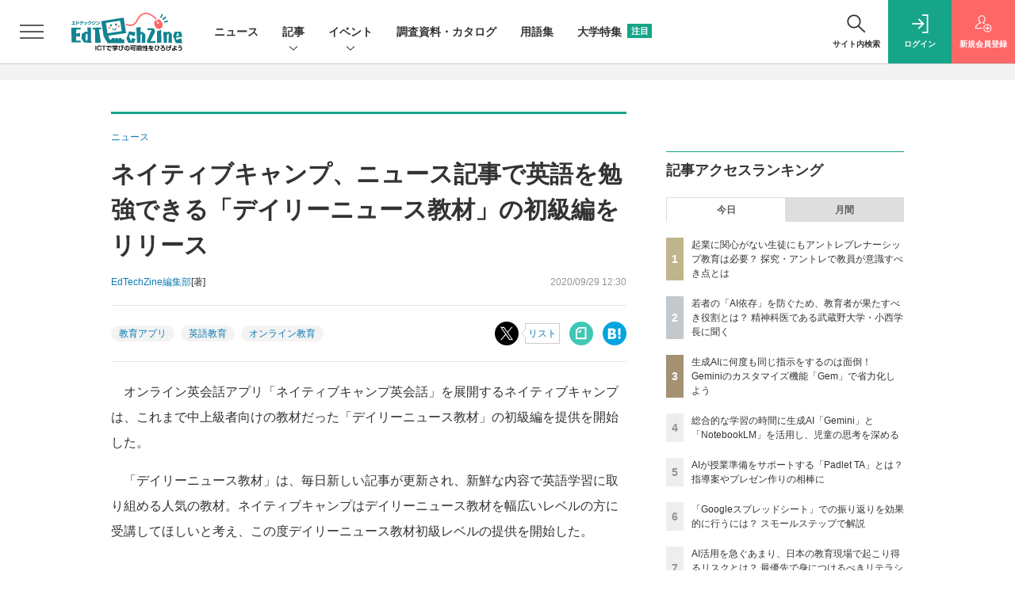

--- FILE ---
content_type: text/html; charset=UTF-8
request_url: https://edtechzine.jp/article/detail/4492
body_size: 42835
content:





<!DOCTYPE html>
<!--[if lte IE 8]>         <html class="no-js lt-ie8" lang="ja"> <![endif]-->
<!--[if gt IE 8]><!--> <html class="no-js gt-ie9" lang="ja"> <!--<![endif]--><head prefix="og: http://ogp.me/ns# fb: http://ogp.me/ns/fb# article: http://ogp.me/ns/article#">
<script>
var dataLayer = dataLayer || [];
dataLayer.push({
'trackPageview':'ET/article/detail/4492',
'member' : 'nonmember',
'corner' : '/corner/1',
'article_type' : 'ニュース',
'employee_name' : '岡田 果子',
'publishtime' : '2020-09-29',
'timestamp' : '2026-01-25 18:48:59',
'author_name' : 'EdTechZine編集部',
});
</script>
<script>(function(w,d,s,l,i){w[l]=w[l]||[];w[l].push({'gtm.start':
new Date().getTime(),event:'gtm.js'});var f=d.getElementsByTagName(s)[0],
j=d.createElement(s),dl=l!='dataLayer'?'&l='+l:'';j.async=true;j.src=
'https://www.googletagmanager.com/gtm.js?id='+i+dl;f.parentNode.insertBefore(j,f);
})(window,document,'script','dataLayer','GTM-TW6MHGM');
</script>
  <meta charset="utf-8">
  <title>ネイティブキャンプ、ニュース記事で英語を勉強できる「デイリーニュース教材」の初級編をリリース|EdTechZine（エドテックジン）</title>
  <meta http-equiv="X-UA-Compatible" content="IE=edge">
  <meta name="viewport" content="width=device-width, initial-scale=1.0">
  <meta name="format-detection" content="telephone=no">
  <meta name="description" content="　オンライン英会話アプリ「ネイティブキャンプ英会話」を展開するネイティブキャンプは、これまで中上級者向けの教材だった「デイリーニュース教材」の初級編を提供を開始した。">
  <meta name="keywords" content="教育アプリ,英語教育,オンライン教育">
  <meta name="ROBOTS" content="NOODP">
  <meta name="robots" content="max-image-preview:large">
  <meta name="application-name" content="EdTechZine"/>
  <meta name="msapplication-config" content="browserconfig.xml" />
    <meta property="og:title" content="ネイティブキャンプ、ニュース記事で英語を勉強できる「デイリーニュース教材」の初級編をリリース">
  <meta property="og:type" content="article">
  <meta property="og:url" content="https://edtechzine.jp/article/detail/4492">
  <meta property="og:image" content="https://edtechzine.jp/static/images/article/4492/4492_og.png" />
    <meta property="og:image:width" content="1200">
  <meta property="og:image:height" content="630">
    <meta property="og:site_name" content="EdTechZine">
  <meta property="og:description" content="　オンライン英会話アプリ「ネイティブキャンプ英会話」を展開するネイティブキャンプは、これまで中上級者向けの教材だった「デイリーニュース教材」の初級編を提供を開始した。">
  <meta property="fb:admins" content="">

  <meta name="twitter:card" content="summary_large_image">
  <meta name="twitter:site" content="edtechzine">
  <meta name="twitter:image" content="https://edtechzine.jp/static/images/article/4492/4492_og.png">
    <meta name="cXenseParse:url" content="https://edtechzine.jp/article/detail/4492">
<meta name="cxenseparse:sho-article-type" content="ニュース">
<meta name="cxenseparse:sho-article-title" content="ネイティブキャンプ、ニュース記事で英語を勉強できる「デイリーニュース教材」の初級編をリリース">
<meta name="cxenseparse:sho-corner" content="ニュース">
<meta name="cxenseparse:sho-corner-id" content="1">
    <meta name="cxenseparse:sho-tag" content="教育アプリ">
    <meta name="cxenseparse:sho-tag" content="英語教育">
    <meta name="cxenseparse:sho-tag" content="オンライン教育">
<meta name="cxenseparse:sho-author" content="EdTechZine編集部">
  <meta name="cxenseparse:sho-publish-y" content="2020">
<meta name="cxenseparse:sho-publish-m" content="202009">
<meta name="cxenseparse:sho-publish-d" content="20200929">
<meta name="cxenseparse:recs:publishtime" content="2020-09-29T12:30:00+09:00">
  
<meta name="cxenseparse:recs:image" content="https://edtechzine.jp/static/images/article/4492/4492_th.png"/>
<meta name="cxenseparse:sho-articlepath" content="article/detail/4492">

      
                <link rel="canonical" href="https://edtechzine.jp/article/detail/4492"/>
    <meta name="cXenseParse:pageclass" content="article"/>
    <link rel="alternate" type="application/rss+xml" href="/rss/new/index.xml" title="RSS new article">
  <link rel="shortcut icon" href="/favicon.ico">
  <link rel="apple-touch-icon" href="/apple-touch-icon.png?v2" sizes="180x180">

          <link rel="stylesheet" href="//et-cdn.shoeisha.jp/static/templates/css/bootstrap.custom.css?v1">
    <link href="//et-cdn.shoeisha.jp/static/templates/css/main-edtechzine.css?v1" rel="stylesheet" type="text/css">
    <link href="//et-cdn.shoeisha.jp/static/templates/css/edtechzine.css?v3" rel="stylesheet" type="text/css">
    <link href="//et-cdn.shoeisha.jp/static/templates/css/prettify.css" rel="stylesheet" type="text/css">
  
         <!--[if lt IE 9]>
  <script src="//et-cdn.shoeisha.jp/static/common/js/html5.js"></script>
  <![endif]-->
  
    <script src="//et-cdn.shoeisha.jp/static/templates/lib/js/jquery-3.5.1.min.js"></script>
    <script src="//et-cdn.shoeisha.jp/lib/js/bootstrap_jquery.js"></script>
  <script src="//et-cdn.shoeisha.jp/static/templates/js/bootstrap.min.js" defer></script>

    <script src="//et-cdn.shoeisha.jp/static/templates/js/dfp.js?v1"></script>
    <script src="//et-cdn.shoeisha.jp/static/templates/js/edtechzine.js?v3"></script>
  <script src="//et-cdn.shoeisha.jp/lib/js/prettify/prettify.js"></script>
  <script src="//et-cdn.shoeisha.jp/lib/js/jquery.magnific-popup.min.js"></script>
    <script src="//et-cdn.shoeisha.jp/static/templates/js/main.js" defer></script>
  <script src="//et-cdn.shoeisha.jp/static/templates/js/lazysizes.min.js"></script>
  <script src="//et-cdn.shoeisha.jp/static/common/js/embed.js"></script>

  <script>
  $(function() {
    $('.c-article_rating_btn').on('click', function (e) {
        if ($('.c-review_count')) {
            var review = $('.c-review_count')[0].dataset.review;
            var article_id = $('.c-review_count')[0].dataset.articleId;
        } else {
            return false;
        }
        if ( review == 'reviewing' ) {
              $(this).removeClass('on');
        }

        var data = {};
        var method = 'add';
        if (review == 'reviewing') {
            method = 'delete';
        }
        var url = '/api/rating/' + method + '/' + article_id;
        $.ajax({
            type: "POST",
            url: url,
            data: data,
            success: function (data) {
                if (data.status != "0") {
                    var counter = 1;
                    if (data.message == 'none') {
                        counter = -1;
                    }
                    $('.c-review_count').text(data.count);
                    $('.c-review_count').each(function (i, v) {
                        v.dataset.count = parseInt(v.dataset.count) + counter;
                        v.dataset.review = data.message
                    });

                }
            },
            error: function (data) {
            }
        });
    });

  });
</script>
<script>
$(function(){
    var windowWidth = $(window).width();
    var headerHight = 115;
    if(location.hash){
      if (location.hash.indexOf("#fn") != -1) {
        var urlHash= location.hash.replace(/:/g, "\\:");
        if($(urlHash).length){
          $("html,body").animate({scrollTop:$(urlHash).offset().top - headerHight});
        }
      }
    }
    $('a[href^="#fn"]').click(function() {
    var href= $(this).attr("href").replace(/:/g, "\\:");
    if($(href).length){
      $("html,body").animate({scrollTop:$(href).offset().top - headerHight});
    }
    return false;
   });
});
</script>
<script>
    window['GoogleAnalyticsObject'] = 'ga';window['ga'] = window['ga'] || function() {(window['ga'].q = window['ga'].q || []).push(arguments)};
  window.googletag = window.googletag || {cmd: []};
</script>
  <script type="text/javascript">
    // Ad
    init_dfp();

    var mobile_flag;
    var view_mode;

        $(function(){
      if ((navigator.userAgent.indexOf('iPhone') > 0 || navigator.userAgent.indexOf('iPod') > 0 || navigator.userAgent.indexOf('Android') > 0)) {
        $('.login_button').removeAttr('data-toggle');
        $('.login_button').attr('href', 'https://shoeisha.jp/users/login/edtechzine?ref=/article/detail/4492');
      }
    });

    if ((navigator.userAgent.indexOf('iPhone') > 0 || navigator.userAgent.indexOf('iPad') > 0)
    //if ((navigator.userAgent.indexOf('iPhone') > 0 && navigator.userAgent.indexOf('iPad') == -1)
      || navigator.userAgent.indexOf('iPod') > 0 || navigator.userAgent.indexOf('Android') > 0)
        mobile_flag = 1;

    $(function(){
    });
  </script>
      <style>
.modal-open{
  position: fixed;
  display: flex;
  align-items: center;
  justify-content: center;
  top: 50%;
  left: 50%;
  width: 300px;
  height: 50px;
  font-weight: bold;
  color: #fff;
  background: #000;
  margin: auto;
  cursor: pointer;
  transform: translate(-50%,-50%);
}
.modal-container{
  position: fixed;
  top: 0;
  left: 0;
  width: 100%;
  height: 100%;
  text-align: center;
  background: rgba(0,0,0,50%);
  padding: 40px 20px;
  overflow: auto;
  opacity: 0;
  visibility: hidden;
  transition: .3s;
    box-sizing: border-box;
}
.modal-container:before{
  content: "";
  display: inline-block;
  vertical-align: middle;
  height: 100%;
}
.modal-container.active{
  opacity: 1;
  visibility: visible;
  z-index: 199999;
}
.modal-body{
  position: relative;
  display: inline-block;
  vertical-align: middle;
  max-width: 720px;
  width: 90%;
}
.modal-close{
  position: absolute;
  display: flex;
    align-items: center;
    justify-content: center;
  top: -40px;
  right: -40px;
  width: 40px;
  height: 40px;
  font-size: 40px;
  color: #fff;
  cursor: pointer;
}
.modal-content{
  background: #fff;
  text-align: center;
  padding: 30px;
}
</style>
<script>
  function loaded_modal_window() {
    window.googletag = window.googletag || {cmd: []};
    googletag.cmd.push(function() {
      googletag.defineSlot('/5473248/ETZ_Modal', [640, 480], 'div-gpt-ad-1676855841491-0').addService(googletag.pubads());
      googletag.pubads().collapseEmptyDivs(true);
      googletag.pubads().enableSingleRequest();
      googletag.enableServices();
    });
  }
  function check_modal_window() {
    var ad = $('#'+'div-gpt-ad-1676855841491-0').find('iframe').last();
    var contents = ad.contents();
    if (contents.length === 0 || contents.find('body').length === 0) {
        $('#' + 'div-gpt-ad-1676855841491-0').remove();
    } else {
        container.addClass('active');
        _resize(sp_flag);
    }
  }
  function _resize(sp_flag){
    if(sp_flag){
        var ad = $('#'+"div-gpt-ad-1676855841491-0").find('iframe');
        var ww = $('#'+"div-gpt-ad-1676855841491-0").width();
        var style = document.createElement("style");
        document.head.appendChild( style );
        var sheet = style.sheet;
        sheet.insertRule( "#div-gpt-ad-1676855841491-0 iframe {-moz-transform: scale("+ww/640+","+ww/640+");-moz-transform-origin: 0 0;-webkit-transform: scale("+ww/640+","+ww/640+");-webkit-transform-origin: 0 0;-o-transform: scale("+ww/640+","+ww/640+");-o-transform-origin: 0 0;-ms-transform: scale("+ww/640+","+ww/640+");-ms-transform-origin: 0 0;}", 0 );
    }
  }
  function modal_window_setting(){
    close.on('click',function(){  
      container.removeClass('active');
    });
    $(document).on('click',function(e) {
      if(!$(e.target).closest('.modal-body').length) {
        container.removeClass('active');
      }
    });
  }
</script>
<!-- モーダル本体 -->
<div class="modal-container">
  <div class="modal-body">
    <!-- 閉じるボタン -->
    <div class="modal-close">×</div>
    <!-- モーダル内のコンテンツ -->
    <div id="modal-window-content" class="modal-content">
      <div class="" id="div-gpt-ad-1676855841491-0">
        <script>
          var open = $('a'),
              close = $('.modal-close'),
              container = $('.modal-container');
              _href = false;
                              var tieup_flag = false;
                            var proof_flag = window.location.href.indexOf("article/proof") !== -1;

          var ua = navigator.userAgent;
          var sp_flag = false;
          if ((ua.indexOf("iPhone") > 0 || ua.indexOf("iPod") > 0 || (screen.availWidth <= 820 && ua.indexOf("iPad") > 0) || (ua.indexOf("Android") > 0 && ua.indexOf("Mobile") > 0) || ua.indexOf("Windows Phone") > 0 || ua.indexOf("BlackBerry") > 0)) {
            sp_flag = true;
          }else{
            if ( !tieup_flag && !proof_flag) {
              loaded_modal_window();
              modal_window_setting();
            }
          }
          googletag.cmd.push(function() { googletag.display("div-gpt-ad-1676855841491-0"); });
          $(window).on('load', function() {
            if ( !tieup_flag && !proof_flag) {
              check_modal_window();
            }
          });
        </script>
      </div>
    </div>
  </div>
</div>


<!-- Cxense script start -->
<script type="text/javascript">
  var eU = eU || {};
  eU.logging = 'nonmember';
  eU.isLoggingIn = function() {
    return this.logging === 'regular' ? 'true' : 'false';
  }

  function cxHasLocalStorage() {
    try { return typeof window.localStorage === 'object' && typeof window.localStorage.getItem === 'function'; } catch (e) { return false; }
  }
  function cx_getOptOutStatus(key) {
    var status = false;
    if (cxHasLocalStorage()) {
      var optedOut = window.localStorage.getItem(key);
      if (optedOut && optedOut === 'true') {
        status = true;
      }
    }
    return status;
  }
  var cX = cX || {};
  cX.callQueue = cX.callQueue || [];
  if (cx_getOptOutStatus('cx_optOut')) {
    cX.callQueue.push(['requireConsent']);
    cX.callQueue.push(['clearIds']);
  }
  cX.CCE = cX.CCE || {}; cX.CCE.callQueue = cX.CCE.callQueue || [];
  cX.callQueue.push(['setSiteId', '1142976447317281058']);

  var cx_props = cx_props || {}; cx_props['k'] = [];
  var cpl = [];
  var spl = [];
  cX.callQueue.push(['invoke', function() {
    var cp = {}, sa = {};
    var cpMaxLen = 40;
    var cpKeyLen = 20;
    try{
      var refhost = cX.library._findRealReferrer().split('/')[2];
      if(refhost && location.hostname !== refhost) {
        cp["referrer_host"] = sa["referrer_host_S"] = refhost.slice(0,cpMaxLen);
      }
    }catch(e){}
    var u = ["utm_source", "utm_medium", "utm_term", "utm_content", "utm_campaign"];
    if((typeof(spl) !== "undefined") && (Object.prototype.toString.call(spl) === "[object Array]")) {
      Array.prototype.push.apply(u, spl);
    }
    if(location.search) location.search.substring(1).split("&").forEach(function(k){
      try{
        var v = k.split("=");
        if(v[0].slice(0,3)==="cx_" && v[1]) {
          sa[v[0].replace(/^cx_/,"")+"_S"] = decodeURIComponent(v[1]).slice(0,cpMaxLen);
        } else if(u.indexOf(v[0].toLowerCase())!==-1 && v[1]) {
          cp[v[0].toLowerCase().slice(0,cpKeyLen)] = sa[v[0].toLowerCase()+"_S"] = decodeURIComponent(v[1]).slice(0,cpMaxLen);
        } else if((typeof(cpl) !== "undefined") && (Object.prototype.toString.call(cpl) === "[object Array]") && (cpl.indexOf(v[0].toLowerCase())!==-1 && v[1])) {
          cp[v[0].toLowerCase().slice(0,cpKeyLen)] = decodeURIComponent(v[1]).slice(0,cpMaxLen);
        }
      }catch(e){}
    });
    if(!cX.getUserId(false)) {
      cp["newuser"] = sa["newuser_S"] = "true";
    }
    else {
      try{
        var t = new Date().getTime() - parseInt(cX.library.m_atfr.match(/altm=(\d+)/)[1]);
        if (t >= 1000*60*30) {
          cX.stopAllSessionAnnotations();
          var da = Math.floor(t/(1000*60*60*24));
          if(da < 1) {
            cp["elapsed"] = sa["elapsed_S"] = "\u0031\u65E5\u4EE5\u5185";
          } else if(da < 7) {
            cp["elapsed"] = sa["elapsed_S"] = String(da)+"\u65E5\u3076\u308A";
          } else if(da < 31) {
            cp["elapsed"] = sa["elapsed_S"] = String(Math.floor(da/7))+"\u9031\u9593\u3076\u308A";
          } else if(da < 365) {
            cp["elapsed"] = sa["elapsed_S"] = String(Math.floor(da/31))+"\u30F6\u6708\u3076\u308A";
          } else {
            cp["elapsed"] = sa["elapsed_S"] = "1\u5E74\u4EE5\u4E0A";
          }
        }
      } catch(e) {}
    }
    var cx_eu = cX.getCookie('eu');
    if (cx_eu){
        cX.setCustomParameters({'status': 'login'});
        cX.addExternalId({'id': cx_eu, 'type': 'sho'});
    }
    if (typeof eU !== 'undefined' && typeof eU.isLoggingIn === 'function') {
        cX.setCustomParameters({'logging_in': eU.isLoggingIn()});
    }

    var originalRef=document.referrer;
    if(originalRef.match(/faeb92b469b40c9d72e4-dc920caace12a27e58d45a42e86d29a2\.ssl\.cf2\.rackcdn\.com\/generic_v[0-9]+\.html/) || originalRef.match(/cdn\.cxpublic\.com\/generic_v[0-9]+\.html/)){
        sa["cx_source_S"] = "cxrecs";
    }
    if(Object.keys(cp).length>0) {
      cX.setCustomParameters(cp);
    }
    if(Object.keys(sa).length>0) {
      cX.startSessionAnnotation(sa);
    }
    try {
      "newuser_S" in cX.library._getSessionAnnotations() && cx_props['k'].push("newuser");
    } catch(e) {}
  }]);
  if (location.pathname.match(/^\/article\/detail\/(\d+)/)) {
    var current_page = 1;
    if(location.search) location.search.substring(1).split("&").forEach(function(k){
      try{
        var v = k.split("=");
        if (v[0] === 'p') {
          current_page = v[1];
        }
      }catch(e){}
    });
    cX.callQueue.push(['setCustomParameters', { 'page': current_page }]);
  }

  cX.CCE.callQueue.push(['sendPageViewEvent', 'sho', '15407cc43187c9b0981171abc4e9b4dc4e1d7c22']);
</script>
<script type="text/javascript">
(function(d,s,e,t){e=d.createElement(s);e.type='text/java'+s;e.async='async';e.src='https://cdn.cxense.com/cx.cce.js';t=d.getElementsByTagName(s)[0];t.parentNode.insertBefore(e,t);})(document,'script');
</script>
<script>(function(src){var a=document.createElement("script");a.type="text/javascript";a.async=true;a.src=src;var b=document.getElementsByTagName("script")[0];b.parentNode.insertBefore(a,b)})("https://experience-ap.piano.io/xbuilder/experience/load?aid=shEpMxPLpj");</script>
<!-- Cxense script end -->
<!-- Cxense Customized script start -->
<script type="text/javascript">
  window.cXcustom = window.cXcustom || function() {(window.cXcustom.q = window.cXcustom.q || []).push(arguments)};
  cX.callQueue.push(['invoke', function() {
    var cx_reading_params = {origin: "sho-web", persistedQueryId: "15407cc43187c9b0981171abc4e9b4dc4e1d7c22"};
    cXcustom("scrollDepth", function(pos){cX.sendEvent("scroll", {pos_entire_page:String(pos)+'%'}, cx_reading_params);} , 0, '', false, 1000);
    cXcustom("scrollDepth", function(pos){cX.sendEvent("scroll", {pos_in_article:String(pos)+'%'}, cx_reading_params);}, 1, 'c-article_content', false, 1000);
    cXcustom("clickedTracker", function(func, obj){func("clicked", obj, cx_reading_params)});
    cX.loadScript("/lib/js/cx-custom.js");
  }]);
</script>
<!-- Cxense Customized script end -->
<!-- Facebook Pixel Code -->
<script>!function(f,b,e,v,n,t,s){if(f.fbq)return;n=f.fbq=function(){n.callMethod?n.callMethod.apply(n,arguments):n.queue.push(arguments)};if(!f._fbq)f._fbq=n;n.push=n;n.loaded=!0;n.version='2.0';n.queue=[];t=b.createElement(e);t.async=!0;t.src=v;s=b.getElementsByTagName(e)[0];s.parentNode.insertBefore(t,s)}(window,document,'script','https://connect.facebook.net/en_US/fbevents.js');fbq('init', '1704151296468367'); fbq('track', 'PageView');</script><noscript><img height="1" width="1" src="https://www.facebook.com/tr?id=1704151296468367&ev=PageView&noscript=1"/></noscript>
<!-- End Facebook Pixel Code -->
</head>

<body id="Detail">
<noscript><iframe src="https://www.googletagmanager.com/ns.html?id=GTM-TW6MHGM"
height="0" width="0" style="display:none;visibility:hidden"></iframe></noscript>
<div id="fb-root"></div>
  <script>(function(d, s, id) {
    var js, fjs = d.getElementsByTagName(s)[0];
    if (d.getElementById(id)) return;
    js = d.createElement(s); js.id = id;
    js.src = 'https://connect.facebook.net/ja_JP/sdk.js#xfbml=1&version=v3.2';
    fjs.parentNode.insertBefore(js, fjs);
  }(document, 'script', 'facebook-jssdk'));</script>


  <div class="l-page">
  <div class="c-modal c-loginmodal" data-modal="login">
  <div class="c-modal_inner">
    <div class="c-modal_dialog">
      <div class="c-loginmodal_header">
        <div class="c-loginmodal_header_bar">
          <div class="c-loginmodal_header_inner">
            <div class="c-loginmodal_header_logo"><img src="//et-cdn.shoeisha.jp/static/templates/img/common/logo_edtechzine.svg" alt="ネイティブキャンプ、ニュース記事で英語を勉強できる「デイリーニュース教材」の初級編をリリース|EdTechZine（エドテックジン）"></div>
            <div class="c-loginmodal_header_id"><img src="//et-cdn.shoeisha.jp/static/templates/img/common/logo_id.png" alt="SHOEISHA iD"></div>
          </div>
        </div>
      </div>
      <div class="c-loginmodal_body">
        <p id="valid_message"></p>
        <form action="https://edtechzine.jp/user/login" method="POST">
          <input type="hidden" name="ref" value="/article/detail/4492">
          <div class="c-loginmodal_formgroup">
            <div class="c-loginmodal_formitem row">
              <label for="email" class="col-form-label"><svg class="icon"><use xlink:href="https://edtechzine.jp/static/templates/img/common/sprite.svg?v1#icon-mail"/></svg>メールアドレス</label>
              <div>
                <input type="email" id="email" name="email" class="form-control" placeholder="sample@edtechzine.jp" required>
              </div>
            </div>
            <div class="c-loginmodal_formitem row">
              <label for="password" class="col-form-label"><svg class="icon"><use xlink:href="https://edtechzine.jp/static/templates/img/common/sprite.svg?v1#icon-password"/></svg>パスワード</label>
              <div>
                <input type="password" id="password" name="password" class="form-control" required>
              </div>
              <div class="c-loginmodal_formitem_notes">
                <p><a href="https://shoeisha.jp/users/password">パスワードを忘れた場合はこちら</a></p>
              </div>
            </div>
          </div>
                    <div class="c-loginmodal_login">
            <button type="submit" class="c-btn -fluid">ログイン</button>
          </div>
        </form>
        <div class="c-loginmodal_notes">
          <p>※旧SEメンバーシップ会員の方は、同じ登録情報（メールアドレス＆パスワード）でログインいただけます</p>
        </div>
      </div>
      <div class="c-close c-modal_close"><button type="button" class="c-close_btn c-modal_close_btn" aria-label="閉じる"><span class="c-close_icon c-modal_close_icon"></span></button></div>
    </div>
  </div>
</div>

<script>
  $(function(){
    if (location.hash.indexOf('#login_e') == 0){
      $('#valid_message').html('<font color="red"><b>IDまたはパスワードが違います。</b></font>');
      $('.l-modal_overlay').addClass('is-active');
      $('.c-modal').addClass('is-active');
    }
  });
</script>

    <header class="l-header">
  <div class="l-header_bar">
    <div class="l-header_inner">
      <div class="l-header_togglemenu">
        <span class="">
          <button type="button" class="l-header_togglemenu_btn" data-megamenu="allmenu" aria-label="メニューを開く"><span class="l-header_togglemenu_icon"></span></button>
        </span>
      </div>
      <div class="l-header_logo ga_nav">
                <a href="/"><img src="//et-cdn.shoeisha.jp/static/templates/img/common/logo_edtechzine.svg" alt="ネイティブキャンプ、ニュース記事で英語を勉強できる「デイリーニュース教材」の初級編をリリース|EdTechZine（エドテックジン）"></a>
              </div>
      <div class="l-header_globalnav ga_nav">
        <ul class="l-header_globalnav_list">
                    <li class="l-header_globalnav_listitem">
            <a href="/news"  class="l-header_globalnav_link">                          ニュース 
                                    </a>          </li>
                    <li class="l-header_globalnav_listitem">
                                      <button type="button" class="l-header_globalnav_btn" data-megamenu="articles">
              記事<svg class="icon"><use xlink:href="https://edtechzine.jp/static/templates/img/common/sprite.svg?v1#icon-arrow_down"/></svg>
              </button>
                                              </li>
                    <li class="l-header_globalnav_listitem">
                                      <button type="button" class="l-header_globalnav_btn" data-megamenu="event">
              イベント<svg class="icon"><use xlink:href="https://edtechzine.jp/static/templates/img/common/sprite.svg?v1#icon-arrow_down"/></svg>
              </button>
                                              </li>
                    <li class="l-header_globalnav_listitem">
            <a href="/feature/survey"  class="l-header_globalnav_link">                          調査資料・カタログ 
                                    </a>          </li>
                    <li class="l-header_globalnav_listitem">
            <a href="/glossary"  class="l-header_globalnav_link">                          用語集 
                                    </a>          </li>
                    <li class="l-header_globalnav_listitem">
            <a href="/university"  class="l-header_globalnav_link">                          大学特集 
                        <em class="c-ctabox_heading_badge">注目</em>            </a>          </li>
                  </ul>
      </div>
      <div class="l-header_functionnav">
        <ul class="l-header_functionnav_list">
          <li class="l-header_functionnav_listitem -search"><button type="button" class="l-header_functionnav_btn l-header_search_btn" data-megamenu="search"><span class="l-header_functionnav_btn_inner"><svg class="icon"><use xlink:href="https://edtechzine.jp/static/templates/img/common/sprite.svg?v1#icon-search"/></svg>サイト内検索</span><span class="l-header_search_icon"></span></button></li>
          

<script>
  $(function(){


    if (location.hash.indexOf('#login_e') == 0){
      $('#valid_message').html('<font color="red"><b>IDまたはパスワードが違います。</b></font>');
      $('#modal_login').modal('show')
    }
  });
</script>

    <li class="l-header_functionnav_listitem -login">
    <button type="button" class="l-header_functionnav_btn c-modal_trigger" data-modal="login"><span class="l-header_functionnav_btn_inner"><svg class="icon"><use xlink:href="https://edtechzine.jp/static/templates/img/common/sprite.svg?v1#icon-login"/></svg>ログイン</span></button>
  </li>
  <li class="l-header_functionnav_listitem -regist ga-register-link"><a href="/user/regist/?ref=/article/detail/4492&amp;utm_source=edtechzine.jp&amp;utm_medium=self&amp;utm_campaign=regist&amp;utm_term=/article/detail/4492" class="l-header_functionnav_btn"><span class="l-header_functionnav_btn_inner"><svg class="icon"><use xlink:href="https://edtechzine.jp/static/templates/img/common/sprite.svg?v1#icon-regist"/></svg>新規<br class="hidden-up-md">会員登録</span></a></li>
          </ul>
      </div>
    </div>
  </div>
</header>  <div class="l-megamenu ga_nav" data-nosnippet>
  <div class="l-megamenu_overlay"></div>
  <div class="l-megamenu_item" data-megamenu="allmenu">
    <div class="l-megamenu_inner container">
              
<div class="l-megamenu_functionnav">
  <div class="l-megamenu_functionnav_search">
    <form action="/search/" name="search" method="GET">
      <div class="c-search">
        <input type="search" name="q" placeholder="サイト内検索" title="サイト内検索" class="c-input"><button type="submit" class="c-search_btn"><svg class="icon" aria-label="検索"><use xlink:href="https://edtechzine.jp/static/templates/img/common/sprite.svg?v1#icon-search"/></svg></button>
      </div>
    </form>
  </div>
  <div class="l-megamenu_functionnav_usermenu d-none d-md-block">
    <ul class="l-megamenu_functionnav_usermenu_list">
      

<script>
  $(function(){


    if (location.hash.indexOf('#login_e') == 0){
      $('#valid_message').html('<font color="red"><b>IDまたはパスワードが違います。</b></font>');
      $('#modal_login').modal('show')
    }
  });
</script>

    <li class="l-footer_functionnav_usermenu_listitem"><button type="button" class="c-btn -fluid -login c-modal_trigger" data-modal="login"><svg class="icon"><use xlink:href="https://edtechzine.jp/static/templates/img/common/sprite.svg?v1#icon-login"/></svg>ログイン</button></li>
  <li class="l-footer_functionnav_usermenu_listitem ga-register-link"><a href="/user/regist/?ref=/article/detail/4492&amp;utm_source=edtechzine.jp&amp;utm_medium=self&amp;utm_campaign=regist&amp;utm_term=/article/detail/4492" class="c-btn -fluid -regist"><svg class="icon"><use xlink:href="https://edtechzine.jp/static/templates/img/common/sprite.svg?v1#icon-regist"/></svg>新規会員登録</a></li>
      </ul>
  </div>
  <div class="l-megamenu_functionnav_links">
    <ul class="l-megamenu_functionnav_links_list">
	  	<li class="l-megamenu_functionnav_links_listitem"><a href="https://x.com/edtechzine" target="_blank"><img src="//et-cdn.shoeisha.jp/static/templates/img/icon/icon_x.svg" alt="X"></a></li>
  		<li class="l-megamenu_functionnav_links_listitem"><a href="https://www.facebook.com/edtechzine.jp/" target="_blank"><img src="//et-cdn.shoeisha.jp/static/templates/img/icon/logo-fb-color.svg" alt="facebook"></a></li>
            <li class="l-megamenu_functionnav_links_listitem"><a href="/ml/backnumber" class="l-megamenu_functionnav_link">メールバックナンバー<svg class="icon hidden-up-md"><use xlink:href="https://edtechzine.jp/static/templates/img/common/sprite.svg?v1#icon-linkarrow"/></svg></a></li>
    </ul>
  </div>
  <div class="l-megamenu_functionnav_cta">
    <ul class="l-megamenu_functionnav_cta_list">
      <li class="l-megamenu_functionnav_cta_listitem"><a href="/offering" class="c-btn -fluid -outline">記事掲載のご依頼</a></li>      <li class="l-megamenu_functionnav_cta_listitem"><a href="https://www.shoeisha.co.jp/ad/web/edtechzine" class="c-btn -fluid -outline">広告掲載のご案内</a></li>    </ul>
  </div>
</div>

              
<div class="c-stacknav l-megamenu_stacknav">
  <ul class="c-stacknav_list">
          <li class="c-stacknav_listitem">
      <a href="/news"  class="c-stachnav_heading">ニュース<svg class="icon"><use xlink:href="https://edtechzine.jp/static/templates/img/common/sprite.svg?v1#icon-linkarrow"/></svg></a>
      <div class="c-stacknav_details">
        <ul class="l-megamenu_medialist row row-cols-sm-2 g-3">
                    <li>
            <div class="l-megamenu_media">
                            <div class="l-megamenu_media_content">
                <p class="l-megamenu_media_heading"><a href="/article/detail/13439">10か国での将来希望する学歴調査、日本では大学院進学における保護者の期待が子どもの希望より下回る【スプリックス教育財団調査】</a></p>
              </div>                  
            </div>
          </li>
                  </ul>
      </div>
    </li>
              <li class="c-stacknav_listitem">
      <a href="/article"  class="c-stachnav_heading">新着記事一覧<svg class="icon"><use xlink:href="https://edtechzine.jp/static/templates/img/common/sprite.svg?v1#icon-linkarrow"/></svg></a>
      <div class="c-stacknav_details">
        <ul class="l-megamenu_medialist row row-cols-sm-2 g-3">
                    <li class="">
            <div class="l-megamenu_media">
              <figure class="l-megamenu_media_img">
              <img data-src="//et-cdn.shoeisha.jp/static/images/article/13291/13291_th.jpg" alt="" width="200" height="150" class="lazyload">
              <noscript>
                <img src="//et-cdn.shoeisha.jp/static/images/article/13291/13291_th.jpg" alt="" width="200" height="150">
              </noscript>
              </figure>
              <div class="l-megamenu_media_content">
                <p class="l-megamenu_media_heading">
                <a href="/article/detail/13291">起業に関心がない生徒にもアントレプレナーシップ教育は必要？ 探究・アントレで教員が意識すべき点とは
                                </a>
                </p>
              </div>
            </div>
          </li>
                  </ul>

         
        <ul class="c-stacknav_detailslist">
                    <li class="c-stacknav_detailslistitem c-stacknav_accordion">
            <button type="button" class="c-stachnav_detailsheading c-stacknav_accordion_trigger">テーマから記事を探す<svg class="icon"><use xlink:href="https://edtechzine.jp/static/templates/img/common/sprite.svg?v1#icon-arrow_down"/></svg></button>
            <div class="c-stacknav_details c-stacknav_accordion_details">
              <ul class="c-stacknav_detailslist">
                                <li class="c-stacknav_detailslistitem">
                  <a href="/programming/ " class="c-stachnav_detailsheading" data-theme-title="プログラミング教育" data-theme-click-url="/programming" >プログラミング教育<svg class="icon"><use xlink:href="https://edtechzine.jp/static/templates/img/common/sprite.svg?v1#icon-linkarrow"/></svg></a>
                  <div class="c-stacknav_details">
                    <ul class="l-megamenu_medialist row g-3">
                                            <li>
                        <div class="l-megamenu_media">
                          <figure class="l-megamenu_media_img">
                          <img data-src="//et-cdn.shoeisha.jp/static/images/article/13255/13255_th.jpg" alt="" width="200" height="150" class="lazyload">
                          <noscript>
                            <img src="//et-cdn.shoeisha.jp/static/images/article/13255/13255_th.jpg" alt="" width="200" height="150">
                          </noscript>
                          </figure>
                          <div class="l-megamenu_media_content">
                            <p class="l-megamenu_media_heading"><a href="/article/detail/13255" class="ga_theme" data-theme-title="プログラミング教育" data-theme-click-url="/article/detail/13255">【松山東雲女子大学】地方・文系の女子大学でデジタル教育の奮闘──情報系教員を確保する｢秘策｣も</a></p>
                          </div>
                        </div>
                      </li>
                                            <li>
                        <div class="l-megamenu_media">
                          <figure class="l-megamenu_media_img">
                          <img data-src="//et-cdn.shoeisha.jp/static/images/article/13084/13084_th.jpg" alt="" width="200" height="150" class="lazyload">
                          <noscript>
                            <img src="//et-cdn.shoeisha.jp/static/images/article/13084/13084_th.jpg" alt="" width="200" height="150">
                          </noscript>
                          </figure>
                          <div class="l-megamenu_media_content">
                            <p class="l-megamenu_media_heading"><a href="/article/detail/13084" class="ga_theme" data-theme-title="プログラミング教育" data-theme-click-url="/article/detail/13084">【高知工科大学】学群の新設と企業との共同プロジェクトによる独自PBLの実践</a></p>
                          </div>
                        </div>
                      </li>
                                          </ul>
                  </div>
                </li>
                                <li class="c-stacknav_detailslistitem">
                  <a href="/active_learning/ " class="c-stachnav_detailsheading" data-theme-title="アクティブラーニング" data-theme-click-url="/active_learning" >アクティブラーニング<svg class="icon"><use xlink:href="https://edtechzine.jp/static/templates/img/common/sprite.svg?v1#icon-linkarrow"/></svg></a>
                  <div class="c-stacknav_details">
                    <ul class="l-megamenu_medialist row g-3">
                                            <li>
                        <div class="l-megamenu_media">
                          <figure class="l-megamenu_media_img">
                          <img data-src="//et-cdn.shoeisha.jp/static/images/article/13291/13291_th.jpg" alt="" width="200" height="150" class="lazyload">
                          <noscript>
                            <img src="//et-cdn.shoeisha.jp/static/images/article/13291/13291_th.jpg" alt="" width="200" height="150">
                          </noscript>
                          </figure>
                          <div class="l-megamenu_media_content">
                            <p class="l-megamenu_media_heading"><a href="/article/detail/13291" class="ga_theme" data-theme-title="アクティブラーニング" data-theme-click-url="/article/detail/13291">起業に関心がない生徒にもアントレプレナーシップ教育は必要？ 探究・アントレで教員が意識すべき点とは</a></p>
                          </div>
                        </div>
                      </li>
                                            <li>
                        <div class="l-megamenu_media">
                          <figure class="l-megamenu_media_img">
                          <img data-src="//et-cdn.shoeisha.jp/static/images/article/13381/13381_th.jpg" alt="" width="200" height="150" class="lazyload">
                          <noscript>
                            <img src="//et-cdn.shoeisha.jp/static/images/article/13381/13381_th.jpg" alt="" width="200" height="150">
                          </noscript>
                          </figure>
                          <div class="l-megamenu_media_content">
                            <p class="l-megamenu_media_heading"><a href="/article/detail/13381" class="ga_theme" data-theme-title="アクティブラーニング" data-theme-click-url="/article/detail/13381">目指すべきは生徒の「生きる充実感」!? 社会と接続しながら、探究を実践するヒント</a></p>
                          </div>
                        </div>
                      </li>
                                          </ul>
                  </div>
                </li>
                                <li class="c-stacknav_detailslistitem">
                  <a href="/adaptive_learning/ " class="c-stachnav_detailsheading" data-theme-title="個別最適な学び" data-theme-click-url="/adaptive_learning" >個別最適な学び<svg class="icon"><use xlink:href="https://edtechzine.jp/static/templates/img/common/sprite.svg?v1#icon-linkarrow"/></svg></a>
                  <div class="c-stacknav_details">
                    <ul class="l-megamenu_medialist row g-3">
                                            <li>
                        <div class="l-megamenu_media">
                          <figure class="l-megamenu_media_img">
                          <img data-src="//et-cdn.shoeisha.jp/static/images/article/12680/12680_th.jpg" alt="" width="200" height="150" class="lazyload">
                          <noscript>
                            <img src="//et-cdn.shoeisha.jp/static/images/article/12680/12680_th.jpg" alt="" width="200" height="150">
                          </noscript>
                          </figure>
                          <div class="l-megamenu_media_content">
                            <p class="l-megamenu_media_heading"><a href="/article/detail/12680" class="ga_theme" data-theme-title="個別最適な学び" data-theme-click-url="/article/detail/12680">文科省・デジタル庁・総務省が描く「教育の情報化」の未来像とは？ 3省庁が取り組みを紹介</a></p>
                          </div>
                        </div>
                      </li>
                                            <li>
                        <div class="l-megamenu_media">
                          <figure class="l-megamenu_media_img">
                          <img data-src="//et-cdn.shoeisha.jp/static/images/article/11795/11795_th.jpg" alt="" width="200" height="150" class="lazyload">
                          <noscript>
                            <img src="//et-cdn.shoeisha.jp/static/images/article/11795/11795_th.jpg" alt="" width="200" height="150">
                          </noscript>
                          </figure>
                          <div class="l-megamenu_media_content">
                            <p class="l-megamenu_media_heading"><a href="/article/detail/11795" class="ga_theme" data-theme-title="個別最適な学び" data-theme-click-url="/article/detail/11795">慶大生が手掛ける探究学習を個別最適化するサービス──高校時代に感じた「モヤモヤ」が誕生のきっかけに</a></p>
                          </div>
                        </div>
                      </li>
                                          </ul>
                  </div>
                </li>
                                <li class="c-stacknav_detailslistitem">
                  <a href="/steam/ " class="c-stachnav_detailsheading" data-theme-title="STEAM教育" data-theme-click-url="/steam" >STEAM教育<svg class="icon"><use xlink:href="https://edtechzine.jp/static/templates/img/common/sprite.svg?v1#icon-linkarrow"/></svg></a>
                  <div class="c-stacknav_details">
                    <ul class="l-megamenu_medialist row g-3">
                                            <li>
                        <div class="l-megamenu_media">
                          <figure class="l-megamenu_media_img">
                          <img data-src="//et-cdn.shoeisha.jp/static/images/article/13349/13349_th.jpg" alt="" width="200" height="150" class="lazyload">
                          <noscript>
                            <img src="//et-cdn.shoeisha.jp/static/images/article/13349/13349_th.jpg" alt="" width="200" height="150">
                          </noscript>
                          </figure>
                          <div class="l-megamenu_media_content">
                            <p class="l-megamenu_media_heading"><a href="/article/detail/13349" class="ga_theme" data-theme-title="STEAM教育" data-theme-click-url="/article/detail/13349">【武蔵野大学】出口戦略を起点としたユニークな副専攻でデジタル教育を推進</a></p>
                          </div>
                        </div>
                      </li>
                                            <li>
                        <div class="l-megamenu_media">
                          <figure class="l-megamenu_media_img">
                          <img data-src="//et-cdn.shoeisha.jp/static/images/article/13360/13360_th.jpg" alt="" width="200" height="150" class="lazyload">
                          <noscript>
                            <img src="//et-cdn.shoeisha.jp/static/images/article/13360/13360_th.jpg" alt="" width="200" height="150">
                          </noscript>
                          </figure>
                          <div class="l-megamenu_media_content">
                            <p class="l-megamenu_media_heading"><a href="/article/detail/13360" class="ga_theme" data-theme-title="STEAM教育" data-theme-click-url="/article/detail/13360">【東京女子大学】女子大の強みを活かしたオンデマンド授業で、データサイエンス教育を推進</a></p>
                          </div>
                        </div>
                      </li>
                                          </ul>
                  </div>
                </li>
                                <li class="c-stacknav_detailslistitem">
                  <a href="/material/ " class="c-stachnav_detailsheading" data-theme-title="教材" data-theme-click-url="/material" >教材<svg class="icon"><use xlink:href="https://edtechzine.jp/static/templates/img/common/sprite.svg?v1#icon-linkarrow"/></svg></a>
                  <div class="c-stacknav_details">
                    <ul class="l-megamenu_medialist row g-3">
                                            <li>
                        <div class="l-megamenu_media">
                          <figure class="l-megamenu_media_img">
                          <img data-src="//et-cdn.shoeisha.jp/static/images/article/13224/13224_th.jpg" alt="" width="200" height="150" class="lazyload">
                          <noscript>
                            <img src="//et-cdn.shoeisha.jp/static/images/article/13224/13224_th.jpg" alt="" width="200" height="150">
                          </noscript>
                          </figure>
                          <div class="l-megamenu_media_content">
                            <p class="l-megamenu_media_heading"><a href="/article/detail/13224" class="ga_theme" data-theme-title="教材" data-theme-click-url="/article/detail/13224">若者の「AI依存」を防ぐため、教育者が果たすべき役割とは？ 精神科医である武蔵野大学・小西学長に聞く</a></p>
                          </div>
                        </div>
                      </li>
                                            <li>
                        <div class="l-megamenu_media">
                          <figure class="l-megamenu_media_img">
                          <img data-src="//et-cdn.shoeisha.jp/static/images/article/13393/13393_th.jpg" alt="" width="200" height="150" class="lazyload">
                          <noscript>
                            <img src="//et-cdn.shoeisha.jp/static/images/article/13393/13393_th.jpg" alt="" width="200" height="150">
                          </noscript>
                          </figure>
                          <div class="l-megamenu_media_content">
                            <p class="l-megamenu_media_heading"><a href="/article/detail/13393" class="ga_theme" data-theme-title="教材" data-theme-click-url="/article/detail/13393">タイピング習得前でもOK！ 生成AIで子どもたちの手書き原稿からスライドやインフォグラフィックを作成</a></p>
                          </div>
                        </div>
                      </li>
                                          </ul>
                  </div>
                </li>
                                <li class="c-stacknav_detailslistitem">
                  <a href="/literacy/ " class="c-stachnav_detailsheading" data-theme-title="情報リテラシー" data-theme-click-url="/literacy" >情報リテラシー<svg class="icon"><use xlink:href="https://edtechzine.jp/static/templates/img/common/sprite.svg?v1#icon-linkarrow"/></svg></a>
                  <div class="c-stacknav_details">
                    <ul class="l-megamenu_medialist row g-3">
                                            <li>
                        <div class="l-megamenu_media">
                          <figure class="l-megamenu_media_img">
                          <img data-src="//et-cdn.shoeisha.jp/static/images/article/13111/13111_th.jpg" alt="" width="200" height="150" class="lazyload">
                          <noscript>
                            <img src="//et-cdn.shoeisha.jp/static/images/article/13111/13111_th.jpg" alt="" width="200" height="150">
                          </noscript>
                          </figure>
                          <div class="l-megamenu_media_content">
                            <p class="l-megamenu_media_heading"><a href="/article/detail/13111" class="ga_theme" data-theme-title="情報リテラシー" data-theme-click-url="/article/detail/13111">AI活用を急ぐあまり、日本の教育現場で起こり得るリスクとは？ 最優先で身につけるべきリテラシーと倫理</a></p>
                          </div>
                        </div>
                      </li>
                                            <li>
                        <div class="l-megamenu_media">
                          <figure class="l-megamenu_media_img">
                          <img data-src="//et-cdn.shoeisha.jp/static/images/article/13152/13152_th.jpg" alt="" width="200" height="150" class="lazyload">
                          <noscript>
                            <img src="//et-cdn.shoeisha.jp/static/images/article/13152/13152_th.jpg" alt="" width="200" height="150">
                          </noscript>
                          </figure>
                          <div class="l-megamenu_media_content">
                            <p class="l-megamenu_media_heading"><a href="/article/detail/13152" class="ga_theme" data-theme-title="情報リテラシー" data-theme-click-url="/article/detail/13152">【宮崎大学】地元企業との強力タッグによる地域コンソーシアムの成功事例</a></p>
                          </div>
                        </div>
                      </li>
                                          </ul>
                  </div>
                </li>
                              </ul>
            </div>
          </li> 
          <li class="c-stacknav_detailslistitem c-stacknav_accordion">
            <button type="button" class="c-stachnav_detailsheading c-stacknav_accordion_trigger">連載から探す<svg class="icon"><use xlink:href="https://edtechzine.jp/static/templates/img/common/sprite.svg?v1#icon-arrow_down"/></svg></button>
            <div class="c-stacknav_details c-stacknav_accordion_details">
              <ul class="c-stacknav_detailslist">
                <li class="c-stacknav_detailslistitem">
                  <a href="/article/corner" class="c-stachnav_detailsheading">連載一覧<svg class="icon"><use xlink:href="https://edtechzine.jp/static/templates/img/common/sprite.svg?v1#icon-linkarrow"/></svg></a>
                  <div class="c-stacknav_details">
                    <ul class="c-stacknav_headinglist">
                                            <li class="c-stacknav_headinglistitem">
                        <p class="c-stacknav_headinglist_heading"><a href="/article/corner/13">キーパーソンインタビュー<svg class="icon"><use xlink:href="https://edtechzine.jp/static/templates/img/common/sprite.svg?v1#icon-linkarrow"/></svg></a></p>
                        <ul class="l-megamenu_medialist row g-3">
                          <li>
                            <div class="l-megamenu_media">
                              <figure class="l-megamenu_media_img">
                              <img data-src="//et-cdn.shoeisha.jp/static/images/article/13291/13291_th.jpg" alt="" width="200" height="150" class="lazyload">
                              <noscript>
                                <img src="//et-cdn.shoeisha.jp/static/images/article/13291/13291_th.jpg" alt="" width="200" height="150">
                              </noscript>
                              </figure>
                              <div class="l-megamenu_media_content">
                                <p class="l-megamenu_media_heading"><a href="/article/detail/13291">起業に関心がない生徒にもアントレプレナーシップ教育は必要？ 探究・アントレで教員が意識すべき点とは</a></p>
                              </div>
                            </div>
                          </li>
                        </ul>
                      </li>
                                            <li class="c-stacknav_headinglistitem">
                        <p class="c-stacknav_headinglist_heading"><a href="/article/corner/110">子どもも教師もワクワク！ デジタルツールで生まれる令和の学び<svg class="icon"><use xlink:href="https://edtechzine.jp/static/templates/img/common/sprite.svg?v1#icon-linkarrow"/></svg></a></p>
                        <ul class="l-megamenu_medialist row g-3">
                          <li>
                            <div class="l-megamenu_media">
                              <figure class="l-megamenu_media_img">
                              <img data-src="//et-cdn.shoeisha.jp/static/images/article/13393/13393_th.jpg" alt="" width="200" height="150" class="lazyload">
                              <noscript>
                                <img src="//et-cdn.shoeisha.jp/static/images/article/13393/13393_th.jpg" alt="" width="200" height="150">
                              </noscript>
                              </figure>
                              <div class="l-megamenu_media_content">
                                <p class="l-megamenu_media_heading"><a href="/article/detail/13393">タイピング習得前でもOK！ 生成AIで子どもたちの手書き原稿からスライドやインフォグラフィックを作成</a></p>
                              </div>
                            </div>
                          </li>
                        </ul>
                      </li>
                                            <li class="c-stacknav_headinglistitem">
                        <p class="c-stacknav_headinglist_heading"><a href="/article/corner/101">EdTechZine編集部だより<svg class="icon"><use xlink:href="https://edtechzine.jp/static/templates/img/common/sprite.svg?v1#icon-linkarrow"/></svg></a></p>
                        <ul class="l-megamenu_medialist row g-3">
                          <li>
                            <div class="l-megamenu_media">
                              <figure class="l-megamenu_media_img">
                              <img data-src="//et-cdn.shoeisha.jp/static/images/article/13408/13408_th.jpg" alt="" width="200" height="150" class="lazyload">
                              <noscript>
                                <img src="//et-cdn.shoeisha.jp/static/images/article/13408/13408_th.jpg" alt="" width="200" height="150">
                              </noscript>
                              </figure>
                              <div class="l-megamenu_media_content">
                                <p class="l-megamenu_media_heading"><a href="/article/detail/13408">「EdTechZine」2025年の記事・ニュースアクセス数ランキングトップ10</a></p>
                              </div>
                            </div>
                          </li>
                        </ul>
                      </li>
                                            <li class="c-stacknav_headinglistitem">
                        <p class="c-stacknav_headinglist_heading"><a href="/article/corner/140">好事例から解き明かす、大学経営とデジタル人材育成<svg class="icon"><use xlink:href="https://edtechzine.jp/static/templates/img/common/sprite.svg?v1#icon-linkarrow"/></svg></a></p>
                        <ul class="l-megamenu_medialist row g-3">
                          <li>
                            <div class="l-megamenu_media">
                              <figure class="l-megamenu_media_img">
                              <img data-src="//et-cdn.shoeisha.jp/static/images/article/13349/13349_th.jpg" alt="" width="200" height="150" class="lazyload">
                              <noscript>
                                <img src="//et-cdn.shoeisha.jp/static/images/article/13349/13349_th.jpg" alt="" width="200" height="150">
                              </noscript>
                              </figure>
                              <div class="l-megamenu_media_content">
                                <p class="l-megamenu_media_heading"><a href="/article/detail/13349">【武蔵野大学】出口戦略を起点としたユニークな副専攻でデジタル教育を推進</a></p>
                              </div>
                            </div>
                          </li>
                        </ul>
                      </li>
                                            <li class="c-stacknav_headinglistitem">
                        <p class="c-stacknav_headinglist_heading"><a href="/article/corner/125">先進事例紹介（探究学習）<svg class="icon"><use xlink:href="https://edtechzine.jp/static/templates/img/common/sprite.svg?v1#icon-linkarrow"/></svg></a></p>
                        <ul class="l-megamenu_medialist row g-3">
                          <li>
                            <div class="l-megamenu_media">
                              <figure class="l-megamenu_media_img">
                              <img data-src="//et-cdn.shoeisha.jp/static/images/article/13381/13381_th.jpg" alt="" width="200" height="150" class="lazyload">
                              <noscript>
                                <img src="//et-cdn.shoeisha.jp/static/images/article/13381/13381_th.jpg" alt="" width="200" height="150">
                              </noscript>
                              </figure>
                              <div class="l-megamenu_media_content">
                                <p class="l-megamenu_media_heading"><a href="/article/detail/13381">目指すべきは生徒の「生きる充実感」!? 社会と接続しながら、探究を実践するヒント</a></p>
                              </div>
                            </div>
                          </li>
                        </ul>
                      </li>
                                            <li class="c-stacknav_headinglistitem">
                        <p class="c-stacknav_headinglist_heading"><a href="/article/corner/131">大学のDX事例紹介<svg class="icon"><use xlink:href="https://edtechzine.jp/static/templates/img/common/sprite.svg?v1#icon-linkarrow"/></svg></a></p>
                        <ul class="l-megamenu_medialist row g-3">
                          <li>
                            <div class="l-megamenu_media">
                              <figure class="l-megamenu_media_img">
                              <img data-src="//et-cdn.shoeisha.jp/static/images/article/13228/13228_th.jpg" alt="" width="200" height="150" class="lazyload">
                              <noscript>
                                <img src="//et-cdn.shoeisha.jp/static/images/article/13228/13228_th.jpg" alt="" width="200" height="150">
                              </noscript>
                              </figure>
                              <div class="l-megamenu_media_content">
                                <p class="l-megamenu_media_heading"><a href="/article/detail/13228">市民にも開かれたプラットフォームを目指す「東北大アプリ」、そのねらいと可能性とは？</a></p>
                              </div>
                            </div>
                          </li>
                        </ul>
                      </li>
                                          </ul>
                  </div>
                </li>
                                <li class="c-stacknav_detailslistitem ga_authorCont"><a href="/author" class="c-stachnav_detailsheading">執筆者一覧<svg class="icon"><use xlink:href="https://edtechzine.jp/static/templates/img/common/sprite.svg?v1#icon-linkarrow"/></svg></a></li>
              </ul>
            </div>
          </li>
         
      </ul>
      </div>
    </li>

                  <li class="c-stacknav_listitem">
      <a href="/feature/online_seminar"  class="c-stachnav_heading">イベント<svg class="icon"><use xlink:href="https://edtechzine.jp/static/templates/img/common/sprite.svg?v1#icon-linkarrow"/></svg></a>
      <div class="c-stacknav_details">
        <section class="c-secondarysection">
                <div class="c-boxsection_eventindex">
          <div class="c-boxsection_eventindex_list">
              <div class="c-boxsection_eventindex_listitem_overview mb-3">
                <p class="c-boxsection_eventindex_listitem_logo">
                  <a href="/feature/online_seminar" >
<img data-src="//et-cdn.shoeisha.jp/static/images/megamenu/12/online_seminar.png" alt="EdTechZineオンラインセミナー" class="lazyload">
                  <noscript>
                    <img src="//et-cdn.shoeisha.jp/static/images/megamenu/12/online_seminar.png" alt="EdTechZineオンラインセミナー">
                  </noscript>
                  </a>
                </p>
                <div class="c-boxsection_eventindex_listitem_description">
                  <p><a href="/feature/online_seminar" ></a>EdTechZineオンラインセミナー<br></p>
                </div>
              </div>
          </div>
        </div>
        </section>
      </div>
    </li>
    
          
    <li class="c-stacknav_listitem">
      <a href="/feature/survey"  class="c-stachnav_heading">調査資料・カタログ</a>
    </li>

          
    <li class="c-stacknav_listitem">
      <a href="/glossary"  class="c-stachnav_heading">用語集</a>
    </li>

          
    <li class="c-stacknav_listitem">
      <a href="/university"  class="c-stachnav_heading">大学特集</a>
    </li>

        
  </ul>
</div>

              
<div class="l-megamenu_sitemap">
  <div class="l-megamenu_sitemap_primary">
    <div class="l-megamenu_sitemap_list row g-4">
           
            
            <div class="col-4">
                        <div class="l-megamenu_sitemap_listitem">
            <p class="l-megamenu_sitemap_heading"><a href="/news" >ニュース</a></p>
          </div>
              </div>
       
           
            <div class="col-8">
        <div class="l-megamenu_sitemap_listitem">
          <p class="l-megamenu_sitemap_heading"><a href="/article">記事</a></p>
          <ul class="l-megamenu_sitemap_linklist row row-cols-2 gx-4 gy-2">
                          <li class="l-megamenu_sitemap_linklistitem"><a href="/programming/ ">プログラミング教育</a></li>
                          <li class="l-megamenu_sitemap_linklistitem"><a href="/active_learning/ ">アクティブラーニング</a></li>
                          <li class="l-megamenu_sitemap_linklistitem"><a href="/adaptive_learning/ ">個別最適な学び</a></li>
                          <li class="l-megamenu_sitemap_linklistitem"><a href="/steam/ ">STEAM教育</a></li>
                          <li class="l-megamenu_sitemap_linklistitem"><a href="/material/ ">教材</a></li>
                          <li class="l-megamenu_sitemap_linklistitem"><a href="/literacy/ ">情報リテラシー</a></li>
                          <li class="l-megamenu_sitemap_linklistitem"><a href="/platform/ ">教育プラットフォーム／システム</a></li>
                          <li class="l-megamenu_sitemap_linklistitem"><a href="/report/ ">レポート</a></li>
                          <li class="l-megamenu_sitemap_linklistitem"><a href="/casestudy/ ">事例</a></li>
                      </ul>
        </div>
      </div>
             
           
            
            <div class="col-4">
                        <div class="l-megamenu_sitemap_listitem">
            <p class="l-megamenu_sitemap_heading"><a href="/feature/online_seminar" >イベント</a></p>
          </div>
              </div>
       
           
            
            <div class="col-4">
                        <div class="l-megamenu_sitemap_listitem">
            <p class="l-megamenu_sitemap_heading"><a href="/feature/survey" >調査資料・カタログ</a></p>
          </div>
              </div>
       
           
            
            <div class="col-4">
                        <div class="l-megamenu_sitemap_listitem">
            <p class="l-megamenu_sitemap_heading"><a href="/glossary" >用語集</a></p>
          </div>
              </div>
       
           
            
            <div class="col-4">
                        <div class="l-megamenu_sitemap_listitem">
            <p class="l-megamenu_sitemap_heading"><a href="/university" >大学特集</a></p>
          </div>
              </div>
       
        </div>
  </div>

    
</div>
        
<div class="l-megamenu_shoeisha">
    <div class="footer-logo">
  <p class="l-megamenu_shoeisha_logo">
    <a href="https://www.shoeisha.co.jp/">
        <img data-src="//et-cdn.shoeisha.jp/static/templates/img/common/logo_shoeisha_rev.svg" alt="翔泳社" class="lazyload">
    <noscript>
    <img src="//et-cdn.shoeisha.jp/static/templates/img/common/logo_shoeisha_rev.svg" alt="翔泳社">
    </noscript>
        </a>
  </p>
  <p class="l-footer_shoeisha_logo"><a href="https://privacymark.jp/" target="_blank">
  <img data-src="https://www.shoeisha.co.jp/static/common/images/new/logos/logo-pm.png" alt="プライバシーマーク" class="lazyload">
  <noscript>
    <img src="https://www.shoeisha.co.jp/static/common/images/new/logos/logo-pm.png" alt="プライバシーマーク">
  </noscript>
  </a></p>
    </div>
  <div class="l-megamenu_shoeisha_body">
      <div class="l-megamenu_shoeisha_linklists">
      <ul class="l-megamenu_shoeisha_linklist row row-cols-1 row-cols-xs-2 gy-2 -cta">
        <li><a href="/offering" class="c-btn -fluid -outline">記事掲載のご依頼</a></li>        <li><a href="https://www.shoeisha.co.jp/ad/web/edtechzine" class="c-btn -fluid -outline">広告掲載のご案内</a></li>      </ul>
      <ul class="l-megamenu_shoeisha_linklist row row-cols-1 row-cols-xs-2 gy-2 -link">
        <li><a href="/help/faq">EdTechZineについて</a></li>
        <li><a href="/ml/backnumber">メールバックナンバー</a></li>
      </ul>
      <ul class="l-megamenu_shoeisha_linklist row row-cols-1 row-cols-xs-2 row-cols-sm-3 row-cols-md-auto gy-2">
                <li><a href="/help" >ヘルプ</a></li>
                <li><a href="https://shoeisha.jp/help/aboutlink/" target="_blank">著作権・リンク</a></li>
                <li><a href="https://shoeisha.jp" target="_blank">会員情報管理</a></li>
                <li><a href="https://shoeisha.jp/help/im" target="_blank">免責事項</a></li>
                <li><a href="https://www.shoeisha.co.jp" target="_blank">会社概要</a></li>
                <li><a href="https://shoeisha.jp/help/agreement" target="_blank">サービス利用規約</a></li>
                <li><a href="https://shoeisha.jp/help/policy" target="_blank">プライバシーポリシー</a></li>
                <li><a href="https://www.shoeisha.co.jp/optout" target="_blank">外部送信</a></li>
              </ul>
    </div>
    </div>
</div>

    </div>
    <div class="c-close l-megamenu_close"><button type="button" class="c-close_btn l-megamenu_close_btn" aria-label="メニューを閉じる"><span class="c-close_icon l-megamenu_close_icon"></span></button></div>
  </div>

                  <div class="l-megamenu_item" data-megamenu="articles">
      <div class="l-megamenu_tab">
        <div class="l-megamenu_tab_header">
          <ul class="l-megamenu_tab_list">
            <li class="l-megamenu_tab_listitem"><button type="button" class="l-megamenu_tab_btn" data-megamenu="articles_theme">テーマから探す</button></li>
            <li class="l-megamenu_tab_listitem"><button type="button" class="l-megamenu_tab_btn" data-megamenu="articles_style">連載から探す</button></li>
          </ul>
        </div>
        <div class="l-megamenu_tab_panel">
          <div class="l-megamenu_tab_panelitem" data-megamenu="articles_theme">
            <div class="l-megamenu_inner container">
              <div class="l-megamenu_functionbar">
                <p class="l-megamenu_functionbar_new"><a href="/article" class="c-btn">新着記事一覧を見る</a></p>
                <div class="l-megamenu_functionbar_search">
                  <form action="/search/" name="search" method="GET">
                    <div class="c-search">
                      <input type="search" name="q" placeholder="サイト内検索" title="サイト内検索" class="c-input"><button type="submit" class="c-search_btn"><svg class="icon" aria-label="検索"><use xlink:href="https://edtechzine.jp/static/templates/img/common/sprite.svg?v1#icon-search"/></svg></button>
                    </div>
                  </form>
                </div>
                <div class="l-megamenu_functionbar_usermenu">
                    <ul class="l-megamenu_articlegrid_link">
                      <li class="/offering"><a href="/offering" class="c-btn -fluid -outline">記事掲載のご依頼</a></li>                                          </ul>
                </div>
              </div>
              <div class="l-megamenu_articlegrid row row-cols-3 g-4">
                                <div>
                  <div class="l-megamenu_articlegrid_item">
                    <p class="l-megamenu_articlegrid_heading"><a href="/programming/">プログラミング教育</a></p>
                                        <div class="l-megamenu_media">
                      <figure class="l-megamenu_media_img">
                      <img data-src="//et-cdn.shoeisha.jp/static/images/article/13255/13255_th.jpg" alt="" width="200" height="150" class="lazyload">
                      <noscript>
                        <img src="//et-cdn.shoeisha.jp/static/images/article/13255/13255_th.jpg" alt="" width="200" height="150">
                      </noscript>
                      </figure>
                      <div class="l-megamenu_media_content">
                        <p class="l-megamenu_media_heading"><a href="/article/detail/13255">【松山東雲女子大学】地方・文系の女子大学でデジタル教育の奮闘──情報系教員を確保する｢秘策｣も</a></p>
                      </div>
                    </div>
                                      </div>
                </div>
                                <div>
                  <div class="l-megamenu_articlegrid_item">
                    <p class="l-megamenu_articlegrid_heading"><a href="/active_learning/">アクティブラーニング</a></p>
                                        <div class="l-megamenu_media">
                      <figure class="l-megamenu_media_img">
                      <img data-src="//et-cdn.shoeisha.jp/static/images/article/13291/13291_th.jpg" alt="" width="200" height="150" class="lazyload">
                      <noscript>
                        <img src="//et-cdn.shoeisha.jp/static/images/article/13291/13291_th.jpg" alt="" width="200" height="150">
                      </noscript>
                      </figure>
                      <div class="l-megamenu_media_content">
                        <p class="l-megamenu_media_heading"><a href="/article/detail/13291">起業に関心がない生徒にもアントレプレナーシップ教育は必要？ 探究・アントレで教員が意識すべき点とは</a></p>
                      </div>
                    </div>
                                      </div>
                </div>
                                <div>
                  <div class="l-megamenu_articlegrid_item">
                    <p class="l-megamenu_articlegrid_heading"><a href="/adaptive_learning/">個別最適な学び</a></p>
                                        <div class="l-megamenu_media">
                      <figure class="l-megamenu_media_img">
                      <img data-src="//et-cdn.shoeisha.jp/static/images/article/12680/12680_th.jpg" alt="" width="200" height="150" class="lazyload">
                      <noscript>
                        <img src="//et-cdn.shoeisha.jp/static/images/article/12680/12680_th.jpg" alt="" width="200" height="150">
                      </noscript>
                      </figure>
                      <div class="l-megamenu_media_content">
                        <p class="l-megamenu_media_heading"><a href="/article/detail/12680">文科省・デジタル庁・総務省が描く「教育の情報化」の未来像とは？ 3省庁が取り組みを紹介</a></p>
                      </div>
                    </div>
                                      </div>
                </div>
                                <div>
                  <div class="l-megamenu_articlegrid_item">
                    <p class="l-megamenu_articlegrid_heading"><a href="/steam/">STEAM教育</a></p>
                                        <div class="l-megamenu_media">
                      <figure class="l-megamenu_media_img">
                      <img data-src="//et-cdn.shoeisha.jp/static/images/article/13349/13349_th.jpg" alt="" width="200" height="150" class="lazyload">
                      <noscript>
                        <img src="//et-cdn.shoeisha.jp/static/images/article/13349/13349_th.jpg" alt="" width="200" height="150">
                      </noscript>
                      </figure>
                      <div class="l-megamenu_media_content">
                        <p class="l-megamenu_media_heading"><a href="/article/detail/13349">【武蔵野大学】出口戦略を起点としたユニークな副専攻でデジタル教育を推進</a></p>
                      </div>
                    </div>
                                      </div>
                </div>
                                <div>
                  <div class="l-megamenu_articlegrid_item">
                    <p class="l-megamenu_articlegrid_heading"><a href="/material/">教材</a></p>
                                        <div class="l-megamenu_media">
                      <figure class="l-megamenu_media_img">
                      <img data-src="//et-cdn.shoeisha.jp/static/images/article/13224/13224_th.jpg" alt="" width="200" height="150" class="lazyload">
                      <noscript>
                        <img src="//et-cdn.shoeisha.jp/static/images/article/13224/13224_th.jpg" alt="" width="200" height="150">
                      </noscript>
                      </figure>
                      <div class="l-megamenu_media_content">
                        <p class="l-megamenu_media_heading"><a href="/article/detail/13224">若者の「AI依存」を防ぐため、教育者が果たすべき役割とは？ 精神科医である武蔵野大学・小西学長に聞く</a></p>
                      </div>
                    </div>
                                      </div>
                </div>
                                <div>
                  <div class="l-megamenu_articlegrid_item">
                    <p class="l-megamenu_articlegrid_heading"><a href="/literacy/">情報リテラシー</a></p>
                                        <div class="l-megamenu_media">
                      <figure class="l-megamenu_media_img">
                      <img data-src="//et-cdn.shoeisha.jp/static/images/article/13111/13111_th.jpg" alt="" width="200" height="150" class="lazyload">
                      <noscript>
                        <img src="//et-cdn.shoeisha.jp/static/images/article/13111/13111_th.jpg" alt="" width="200" height="150">
                      </noscript>
                      </figure>
                      <div class="l-megamenu_media_content">
                        <p class="l-megamenu_media_heading"><a href="/article/detail/13111">AI活用を急ぐあまり、日本の教育現場で起こり得るリスクとは？ 最優先で身につけるべきリテラシーと倫理</a></p>
                      </div>
                    </div>
                                      </div>
                </div>
                                <div>
                  <div class="l-megamenu_articlegrid_item">
                    <p class="l-megamenu_articlegrid_heading"><a href="/platform/">教育プラットフォーム／システム</a></p>
                                        <div class="l-megamenu_media">
                      <figure class="l-megamenu_media_img">
                      <img data-src="//et-cdn.shoeisha.jp/static/images/article/13228/13228_th.jpg" alt="" width="200" height="150" class="lazyload">
                      <noscript>
                        <img src="//et-cdn.shoeisha.jp/static/images/article/13228/13228_th.jpg" alt="" width="200" height="150">
                      </noscript>
                      </figure>
                      <div class="l-megamenu_media_content">
                        <p class="l-megamenu_media_heading"><a href="/article/detail/13228">市民にも開かれたプラットフォームを目指す「東北大アプリ」、そのねらいと可能性とは？</a></p>
                      </div>
                    </div>
                                      </div>
                </div>
                                <div>
                  <div class="l-megamenu_articlegrid_item">
                    <p class="l-megamenu_articlegrid_heading"><a href="/report/">レポート</a></p>
                                        <div class="l-megamenu_media">
                      <figure class="l-megamenu_media_img">
                      <img data-src="//et-cdn.shoeisha.jp/static/images/article/13315/13315_th.jpg" alt="" width="200" height="150" class="lazyload">
                      <noscript>
                        <img src="//et-cdn.shoeisha.jp/static/images/article/13315/13315_th.jpg" alt="" width="200" height="150">
                      </noscript>
                      </figure>
                      <div class="l-megamenu_media_content">
                        <p class="l-megamenu_media_heading"><a href="/article/detail/13315">日本の英語力は過去最低の96位に転落──AI時代に問われる「人間ならではの言語能力」とは？</a></p>
                      </div>
                    </div>
                                      </div>
                </div>
                                <div>
                  <div class="l-megamenu_articlegrid_item">
                    <p class="l-megamenu_articlegrid_heading"><a href="/casestudy/">事例</a></p>
                                        <div class="l-megamenu_media">
                      <figure class="l-megamenu_media_img">
                      <img data-src="//et-cdn.shoeisha.jp/static/images/article/13151/13151_th.jpg" alt="" width="200" height="150" class="lazyload">
                      <noscript>
                        <img src="//et-cdn.shoeisha.jp/static/images/article/13151/13151_th.jpg" alt="" width="200" height="150">
                      </noscript>
                      </figure>
                      <div class="l-megamenu_media_content">
                        <p class="l-megamenu_media_heading"><a href="/article/detail/13151">留学生に選ばれる大学になるためのポイントとは？ 高等教育「国際化」の課題を日・米の事例から考察する</a></p>
                      </div>
                    </div>
                                      </div>
                </div>
                              </div>
            </div>
          </div>  
        </div>

        <div class="l-megamenu_tab_panelitem" data-megamenu="articles_style">
          <div class="l-megamenu_inner container">
            <div class="l-megamenu_articles_style_inner g-4">
              <div class="l-megamenu_articles_style_primary">
                <p class="l-megamenu_articles_style_heading">
                <a href="/article/corner">連載一覧</a>
                </p>
                <div class="l-megamenu_articlegrid row row-cols-2 g-4">

                                    <div>
                    <div class="l-megamenu_articlegrid_item">
                      <p class="l-megamenu_articlegrid_heading"><a href="/article/corner/13">キーパーソンインタビュー</a></p>
                      <div class="l-megamenu_media">
                        <figure class="l-megamenu_media_img">
                        <img data-src="//et-cdn.shoeisha.jp/static/images/article/13291/13291_th.jpg" alt="" width="200" height="150" class="lazyload">
                        <noscript>
                          <img src="//et-cdn.shoeisha.jp/static/images/article/13291/13291_th.jpg" alt="" width="200" height="150">
                        </noscript>

                        </figure>
                        <div class="l-megamenu_media_content">
                          <p class="l-megamenu_media_heading"><a href="/article/detail/13291">起業に関心がない生徒にもアントレプレナーシップ教育は必要？ 探究・アントレで教員が意識すべき点とは</a></p>
                        </div>
                      </div>
                    </div>
                  </div>
                                    <div>
                    <div class="l-megamenu_articlegrid_item">
                      <p class="l-megamenu_articlegrid_heading"><a href="/article/corner/110">子どもも教師もワクワク！ デジタルツールで生まれる令和の学び</a></p>
                      <div class="l-megamenu_media">
                        <figure class="l-megamenu_media_img">
                        <img data-src="//et-cdn.shoeisha.jp/static/images/article/13393/13393_th.jpg" alt="" width="200" height="150" class="lazyload">
                        <noscript>
                          <img src="//et-cdn.shoeisha.jp/static/images/article/13393/13393_th.jpg" alt="" width="200" height="150">
                        </noscript>

                        </figure>
                        <div class="l-megamenu_media_content">
                          <p class="l-megamenu_media_heading"><a href="/article/detail/13393">タイピング習得前でもOK！ 生成AIで子どもたちの手書き原稿からスライドやインフォグラフィックを作成</a></p>
                        </div>
                      </div>
                    </div>
                  </div>
                                    <div>
                    <div class="l-megamenu_articlegrid_item">
                      <p class="l-megamenu_articlegrid_heading"><a href="/article/corner/101">EdTechZine編集部だより</a></p>
                      <div class="l-megamenu_media">
                        <figure class="l-megamenu_media_img">
                        <img data-src="//et-cdn.shoeisha.jp/static/images/article/13408/13408_th.jpg" alt="" width="200" height="150" class="lazyload">
                        <noscript>
                          <img src="//et-cdn.shoeisha.jp/static/images/article/13408/13408_th.jpg" alt="" width="200" height="150">
                        </noscript>

                        </figure>
                        <div class="l-megamenu_media_content">
                          <p class="l-megamenu_media_heading"><a href="/article/detail/13408">「EdTechZine」2025年の記事・ニュースアクセス数ランキングトップ10</a></p>
                        </div>
                      </div>
                    </div>
                  </div>
                                    <div>
                    <div class="l-megamenu_articlegrid_item">
                      <p class="l-megamenu_articlegrid_heading"><a href="/article/corner/140">好事例から解き明かす、大学経営とデジタル人材育成</a></p>
                      <div class="l-megamenu_media">
                        <figure class="l-megamenu_media_img">
                        <img data-src="//et-cdn.shoeisha.jp/static/images/article/13349/13349_th.jpg" alt="" width="200" height="150" class="lazyload">
                        <noscript>
                          <img src="//et-cdn.shoeisha.jp/static/images/article/13349/13349_th.jpg" alt="" width="200" height="150">
                        </noscript>

                        </figure>
                        <div class="l-megamenu_media_content">
                          <p class="l-megamenu_media_heading"><a href="/article/detail/13349">【武蔵野大学】出口戦略を起点としたユニークな副専攻でデジタル教育を推進</a></p>
                        </div>
                      </div>
                    </div>
                  </div>
                                    <div>
                    <div class="l-megamenu_articlegrid_item">
                      <p class="l-megamenu_articlegrid_heading"><a href="/article/corner/125">先進事例紹介（探究学習）</a></p>
                      <div class="l-megamenu_media">
                        <figure class="l-megamenu_media_img">
                        <img data-src="//et-cdn.shoeisha.jp/static/images/article/13381/13381_th.jpg" alt="" width="200" height="150" class="lazyload">
                        <noscript>
                          <img src="//et-cdn.shoeisha.jp/static/images/article/13381/13381_th.jpg" alt="" width="200" height="150">
                        </noscript>

                        </figure>
                        <div class="l-megamenu_media_content">
                          <p class="l-megamenu_media_heading"><a href="/article/detail/13381">目指すべきは生徒の「生きる充実感」!? 社会と接続しながら、探究を実践するヒント</a></p>
                        </div>
                      </div>
                    </div>
                  </div>
                                    <div>
                    <div class="l-megamenu_articlegrid_item">
                      <p class="l-megamenu_articlegrid_heading"><a href="/article/corner/131">大学のDX事例紹介</a></p>
                      <div class="l-megamenu_media">
                        <figure class="l-megamenu_media_img">
                        <img data-src="//et-cdn.shoeisha.jp/static/images/article/13228/13228_th.jpg" alt="" width="200" height="150" class="lazyload">
                        <noscript>
                          <img src="//et-cdn.shoeisha.jp/static/images/article/13228/13228_th.jpg" alt="" width="200" height="150">
                        </noscript>

                        </figure>
                        <div class="l-megamenu_media_content">
                          <p class="l-megamenu_media_heading"><a href="/article/detail/13228">市民にも開かれたプラットフォームを目指す「東北大アプリ」、そのねらいと可能性とは？</a></p>
                        </div>
                      </div>
                    </div>
                  </div>
                  
                </div>
              </div>
              <div class="l-megamenu_articles_style_secondary">
                <div class="l-megamenu_articles_style_primary">
                  <p class="l-megamenu_articles_style_heading">
                    <a href="/author">人気記事の執筆者</a>
                  </p>              
                  <div class="l-megamenu_articlegrid row row-cols-2 g-4">
                    <a href="/author/11">
<div class="l-megamenu_articlegrid_item">
    <div class="l-megamenu_media">
    <figure class="l-megamenu_media_img">
    <img src="//et-cdn.shoeisha.jp/static/images/author/11/moriyama_2024.jpg" width="90" height="90" alt="" />
    </figure>
    <div class="l-megamenu_media_content">
      <p class="l-megamenu_media_heading">森山 咲（編集部）</p>
    </div>
  </div>
</div>
</a>
<a href="/author/106">
<div class="l-megamenu_articlegrid_item">
    <div class="l-megamenu_media">
    <figure class="l-megamenu_media_img">
    <img src="//et-cdn.shoeisha.jp/static/images/author/106/maeta_sensei.jpg" width="90" height="90" alt="" />
    </figure>
    <div class="l-megamenu_media_content">
      <p class="l-megamenu_media_heading">前多 昌顕</p>
    </div>
  </div>
</div>
</a>
<a href="/author/88">
<div class="l-megamenu_articlegrid_item">
    <div class="l-megamenu_media">
    <figure class="l-megamenu_media_img">
    <img src="//et-cdn.shoeisha.jp/static/images/author/88/suzuya_sensei.jpg" width="90" height="90" alt="" />
    </figure>
    <div class="l-megamenu_media_content">
      <p class="l-megamenu_media_heading">鈴谷 大輔</p>
    </div>
  </div>
</div>
</a>
<a href="/author/153">
<div class="l-megamenu_articlegrid_item">
    <div class="l-megamenu_media">
    <figure class="l-megamenu_media_img">
    <img src="//et-cdn.shoeisha.jp/static/images/author/153/okada_san.jpg" width="90" height="90" alt="" />
    </figure>
    <div class="l-megamenu_media_content">
      <p class="l-megamenu_media_heading">岡田 果子</p>
    </div>
  </div>
</div>
</a>
<a href="/author/10">
<div class="l-megamenu_articlegrid_item">
    <div class="l-megamenu_media">
    <figure class="l-megamenu_media_img">
    <img src="//et-cdn.shoeisha.jp/static/images/author/10/ito_mami.jpg" width="90" height="90" alt="" />
    </figure>
    <div class="l-megamenu_media_content">
      <p class="l-megamenu_media_heading">伊藤 真美</p>
    </div>
  </div>
</div>
</a>

                  </div>
                </div>
              </div>
              <div class="l-megamenu_articles_style_cta">
                <ul class="l-megamenu_articles_style_cta_link">
                  <li><a href="/offering" class="c-btn -fluid -outline">記事掲載のご依頼</a></li>                  <li><a href="https://www.shoeisha.co.jp/ad/web/edtechzine" class="c-btn -fluid -outline">広告掲載のご案内</a></li>                </ul>
              </div>
            </div>
          </div>
        </div>

      </div>
      <div class="c-close l-megamenu_close"><button type="button" class="c-close_btn l-megamenu_close_btn" aria-label="メニューを閉じる"><span class="c-close_icon l-megamenu_close_icon"></span></button></div>
    </div>
                  <div class="l-megamenu_item" data-megamenu="event">
      <div class="l-megamenu_inner container">
        <div class="l-megamenu_event_inner">
          <div class="l-megamenu_event_overview">
            <p class="l-megamenu_event_overview_logo">
              <a href="/feature/online_seminar" >
                <img data-src="//et-cdn.shoeisha.jp/static/templates/img/common/logo_edzineday_rev.svg" alt="EdTechZineオンラインセミナー" class="lazyload">
                <noscript>
                  <img src="//et-cdn.shoeisha.jp/static/templates/img/common/logo_edzineday_rev.svg" alt="EdTechZineオンラインセミナー">
                </noscript>
              </a>
            </p>
            <div class="l-megamenu_academy_overview_text">
              <p>EdTechZineオンラインセミナーは、ICTで変わりつつある教育のさまざまな課題や動向にフォーカスし、最新情報をお届けしているWebメディア「EdTechZine（エドテックジン）」が主催する読者向けイベントです。現場の最前線で活躍されているゲストの方をお招きし、日々の教育実践のヒントとなるような内容を、講演とディスカッションを通してお伝えしていきます。</p>
            </div>
            <div class="l-megamenu_event_features">
              <ul class="l-megamenu_event_features_list">
                                  <li class="l-megamenu_event_features_listitem d-flex flex-column justify-content-end">
                                           <p class="l-megamenu_event_features_text">これまで開催されたセミナーの模様はレポート記事でお読みいただけます。</p>
                                                              <p class="l-megamenu_event_listitem_link"><a href="/article/corner/54" class="c-btn -fluid">セミナーレポートを読む</a></p>
                                      </li>
                                  <li class="l-megamenu_event_features_listitem d-flex flex-column justify-content-end">
                                           <p class="l-megamenu_event_features_text">これまでに開催されたセミナーをご紹介します。</p>
                                                              <p class="l-megamenu_event_listitem_link"><a href="/feature/online_seminar" class="c-btn -fluid">過去の開催実績</a></p>
                                      </li>
                              </ul>
            </div>
          </div>
                    <div class="l-megamenu_eventbox l-megamenu_event_eventbox">
               <p class="l-megamenu_academy_heading">次回のオンラインセミナーは鋭意企画中です。準備が整い次第、お知らせいたします。</p>
              <div class="c-eventbannerlist">
                  <div class="row">
                  <div class="col-md-12"><a href="/feature/online_seminar" >
                    <figure class="c-eventbannerlist_img mb-2">
                        <img data-src="//et-cdn.shoeisha.jp/static/images/megamenu/12/online_seminar.png" alt="EdTechZineオンラインセミナー" class="lazyloaded" src="//et-cdn.shoeisha.jp/static/images/megamenu/12/online_seminar.png">
                      <noscript>
                        <img src="//et-cdn.shoeisha.jp/static/images/megamenu/12/online_seminar.png" alt="EdTechZineオンラインセミナー">
                      </noscript>
                    </figure>
                       
</a>
<p class="l-megamenu_subscriptionbox_heading">EdTechZineオンラインセミナー</p>
<p class="l-megamenu_subscriptionbox_description">EdTechZineオンラインセミナーは、ICTで変わりつつある教育のさまざまな課題や動向にフォーカスし、最新情報をお届けしているWebメディア「EdTechZine（エドテックジン）」が主催する読者向けイベントです。現場の最前線で活躍されているゲストの方をお招きし、日々の教育実践のヒントとなるような内容を、講演とディスカッションを通してお伝えしていきます。</p>

</div></div> 

              </div>
                                    <p class="l-megamenu_event_listitem_link"><a href="/feature/online_seminar" class="c-btn -fluid">開催一覧</a></p>
          </div>
                  </div>
      </div>
      <div class="c-close l-megamenu_close"><button type="button" class="c-close_btn l-megamenu_close_btn" aria-label="メニューを閉じる"><span class="c-close_icon l-megamenu_close_icon"></span></button></div>
    </div>
                            
  <div class="l-megamenu_item" data-megamenu="search">
    <div class="l-megamenu_inner container">
      <div class="l-megamenu_search_function">
        <form action="/search/" name="search" method="GET">
          <div class="c-search">
            <input type="search" name="q" placeholder="サイト内検索" title="サイト内検索" class="c-input l-megamenu_search_input"><button type="submit" class="c-search_btn"><svg class="icon" aria-label="検索"><use xlink:href="https://edtechzine.jp/static/templates/img/common/sprite.svg?v1#icon-search"/></svg></button>
          </div>
        </form>
      </div>
    </div>
    <div class="c-close l-megamenu_close"><button type="button" class="c-close_btn l-megamenu_close_btn" aria-label="メニューを閉じる"><span class="c-close_icon l-megamenu_close_icon"></span></button></div>
  </div>

</div>
  
      
<div class="l-superbanner">
  <div class="l-superbanner_item">
  <script>
      var ua = navigator.userAgent;
      if ((ua.indexOf('iPhone') > 0 || ua.indexOf('iPod') > 0 || (ua.indexOf('Android') > 0 && ua.indexOf('Mobile') > 0) || ua.indexOf('Windows Phone') > 0 || ua.indexOf('BlackBerry') > 0)) {
        
        document.write('<div class="" id="div-gpt-ad-1652257603792-0" style="text-align:center; min-width: 320px; min-height: 45px;">');
        document.write('<script>googletag.cmd.push(function() { googletag.display("div-gpt-ad-1652257603792-0"); });<\/script>' );
        document.write('</div>');

        googletag.cmd.push(function() {
          googletag.pubads().addEventListener('slotRenderEnded', function(e) {
            var ad_id = e.slot.getSlotElementId();
            if (ad_id == 'div-gpt-ad-1652257603792-0') {
              var ad = $('#'+ad_id).find('iframe');
                            if ($(ad).width() == 728) {
                var ww = $(window).width();
                ww = ww*0.90;

                var style = document.createElement("style");
                document.head.appendChild( style );
                var sheet = style.sheet;
                sheet.insertRule( "#div-gpt-ad-1652257603792-0 iframe {-moz-transform: scale("+ww/728+","+ww/728+");-moz-transform-origin: 0 0;-webkit-transform: scale("+ww/728+","+ww/728+");-webkit-transform-origin: 0 0;-o-transform: scale("+ww/728+","+ww/728+");-o-transform-origin: 0 0;-ms-transform: scale("+ww/728+","+ww/728+");-ms-transform-origin: 0 0;}", 0 );
                sheet.insertRule( "#div-gpt-ad-1652257603792-0 div{ height:"+(90*ww/728)+"px;width:"+728+"px;}", 0 );
              } else {
                                if ($(window).width() < 340) {
                  var ww = $(window).width();
                  ww = ww*0.875;

                  var style = document.createElement("style");
                  document.head.appendChild( style );
                  var sheet = style.sheet;
                  sheet.insertRule( "#div-gpt-ad-1652257603792-0 iframe {-moz-transform: scale("+ww/320+","+ww/320+");-moz-transform-origin: 0 0;-webkit-transform: scale("+ww/320+","+ww/320+");-webkit-transform-origin: 0 0;-o-transform: scale("+ww/320+","+ww/320+");-o-transform-origin: 0 0;-ms-transform: scale("+ww/320+","+ww/320+");-ms-transform-origin: 0 0;}", 0 );
                  sheet.insertRule( "#div-gpt-ad-1652257603792-0 div{ height:"+(180*ww/320)+"px;width:"+320+"px;}", 0 );
                }
              }
            }
          });
        });

              } else {
        document.write('<div class="" id="div-gpt-ad-1488524926062-0">');
        document.write('<script>googletag.cmd.push(function() { googletag.display("div-gpt-ad-1488524926062-0"); });<\/script>' );
        document.write('</div>');
      }
  </script>
  </div>
</div>
  
      <div class="l-body container">
        <div class="row gx-0 gx-md-6">

                    <main id="main" class="l-main col-md-8">
            <div class="l-main_inner">
          
                    
  

<script src="//et-cdn.shoeisha.jp/lib/js/lightbox.min.js"></script>
<link href="//et-cdn.shoeisha.jp/lib/css/lightbox.css" rel="stylesheet" />

                
<script type="text/javascript">
<!--
  // prettify
  $(function(){
    $("pre").each(function(){
      var target = $(this).get(0).className.split(" ")[1];
      if (target && target.match(/^lang\-\w+/))
        $("<script type='text/javascript' charset='utf-8' src='/lib/js/prettify/" + target + ".js'></scri" + "pt>").appendTo("body");
    });
    prettyPrint();
  });

//-->
</script>

<article class="c-article" itemscope itemtype="http://schema.org/Article">

  <div class="c-article_header">
    <div class="c-article_header_category" itemscope="" itemtype="https://schema.org/BreadcrumbList">
      <span itemprop="itemListElement" itemscope="" itemtype="https://schema.org/ListItem">
            <a itemprop="item" href="/news/" itemprop="url"><span itemprop="name">ニュース</span></a>
            <meta itemprop="position" content="1" />
      </span>
    </div>

    <h1 class="c-article_heading" itemprop="headline">ネイティブキャンプ、ニュース記事で英語を勉強できる「デイリーニュース教材」の初級編をリリース</h1>
            <div class="c-article_header_meta">
      <p class="c-article_header_credit" itemprop="author" itemscope itemtype="http://schema.org/Person">
                                                      <a href="/author/1"><span itemprop="name">EdTechZine編集部</span></a>[著]
                        </p>
            <p class="c-article_header_date"><time datetime="2020/09/29 12:30" itemprop="datepublished">2020/09/29 12:30</time></p>
          </div>
    <div class="c-article_header_function">
      <div class="c-article_header_tags">
        <ul class="c-taglist">
                    <li><a class="c-tag" href="/article/t/%E6%95%99%E8%82%B2%E3%82%A2%E3%83%97%E3%83%AA">教育アプリ</a></li>
                    <li><a class="c-tag" href="/article/t/%E8%8B%B1%E8%AA%9E%E6%95%99%E8%82%B2">英語教育</a></li>
                    <li><a class="c-tag" href="/article/t/%E3%82%AA%E3%83%B3%E3%83%A9%E3%82%A4%E3%83%B3%E6%95%99%E8%82%B2">オンライン教育</a></li>
                  </ul>
      </div>
      <div class="c-article_header_sns">
        
<link rel="stylesheet" href="//et-cdn.shoeisha.jp/lib/css/font-awesome.min.css">

            
  <ul class="c-article_header_sns_list align-items-center">
                  <li class="facebookBtn"><div class="fb-share-button" data-type="button_count" data-href="https://edtechzine.jp/article/detail/4492"></div></li>
    <li class="c-article_header_sns_listitem"><a href="https://x.com/intent/post?text=%E3%83%8D%E3%82%A4%E3%83%86%E3%82%A3%E3%83%96%E3%82%AD%E3%83%A3%E3%83%B3%E3%83%97%E3%80%81%E3%83%8B%E3%83%A5%E3%83%BC%E3%82%B9%E8%A8%98%E4%BA%8B%E3%81%A7%E8%8B%B1%E8%AA%9E%E3%82%92%E5%8B%89%E5%BC%B7%E3%81%A7%E3%81%8D%E3%82%8B%E3%80%8C%E3%83%87%E3%82%A4%E3%83%AA%E3%83%BC%E3%83%8B%E3%83%A5%E3%83%BC%E3%82%B9%E6%95%99%E6%9D%90%E3%80%8D%E3%81%AE%E5%88%9D%E7%B4%9A%E7%B7%A8%E3%82%92%E3%83%AA%E3%83%AA%E3%83%BC%E3%82%B9%7CEdTechZine%EF%BC%88%E3%82%A8%E3%83%89%E3%83%86%E3%83%83%E3%82%AF%E3%82%B8%E3%83%B3%EF%BC%89&url=https://edtechzine.jp/article/detail/4492&via=edtechzine" target="_blank" rel="noopener"><img src="//et-cdn.shoeisha.jp/static/templates/img/icon/icon_x.svg" alt="X"></a>
      </li>
      <li><div class="arrow_box"><a target="_blank" rel="noopener" href="https://x.com/search?ref_src=twsrc%5Etfw&amp;q=https://edtechzine.jp/article/detail/4492">リスト</a></div></li>
            <li class="c-article_header_sns_listitem"><a href="https://note.com/intent/post?url=https://edtechzine.jp/article/detail/4492&hashtags=edtechzine%2CEdTech%2CEduTech%2C%E6%95%99%E8%82%B2%2CIT%2CICT%2C%E3%83%97%E3%83%AD%E3%82%B0%E3%83%A9%E3%83%9F%E3%83%B3%E3%82%B0%E6%95%99%E8%82%B2%2C%E7%90%86%E6%95%B0%E6%95%99%E8%82%B2%2CSTEM%E6%95%99%E8%82%B2%2C%E3%82%A2%E3%82%AF%E3%83%86%E3%82%A3%E3%83%96%E3%83%A9%E3%83%BC%E3%83%8B%E3%83%B3%E3%82%B0%2C%E3%82%A2%E3%83%80%E3%83%97%E3%83%86%E3%82%A3%E3%83%96%E3%83%A9%E3%83%BC%E3%83%8B%E3%83%B3%E3%82%B0%2C%E5%85%88%E7%94%9F%2C%E6%95%99%E5%93%A1%2C%E6%95%99%E5%B8%AB%2C%E8%A6%AA%2C%E6%95%99%E6%9D%90%2C%E5%AD%A6%E6%A0%A1%2C%E5%A1%BE" target="_blank" rel="noopener"><img src="//et-cdn.shoeisha.jp/static/templates/img/icon/icon_note.svg" alt="note"></a></li>
    <li class="c-article_header_sns_listitem"><a href="http://b.hatena.ne.jp/entry/https://edtechzine.jp/article/detail/4492" target="_blank" class="hatena-bookmark-button" data-hatena-bookmark-layout="simple-balloon" title="このエントリーをはてなブックマークに追加"><img src="//et-cdn.shoeisha.jp/static/templates/img/icon/icon_hatena.svg" alt="hatena"><a href="http://b.hatena.ne.jp/entry/https://edtechzine.jp/article/detail/4492" class="hatena-bookmark-button" data-hatena-bookmark-layout="simple-balloon" title="このエントリーをはてなブックマークに追加"></a></li>
      </ul>
      </div>
    </div>
  </div>

      <div class="down"><a name="dl"></a><p>
    </p></div>
    
  <div class="c-article_body">
    <div class="detailBlock">


                      <div id="c-article_content" class="c-article_content" itemprop="articleBody">
        <p><div class="c-article_sns">
          
<link rel="stylesheet" href="//et-cdn.shoeisha.jp/lib/css/font-awesome.min.css">

            
  <ul class="c-article_sns_list align-items-center">
                  <li class="facebookBtn"><div class="fb-share-button" data-type="button_count" data-href="https://edtechzine.jp/article/detail/4492"></div></li>
    <li class="c-article_sns_listitem"><a href="https://x.com/intent/post?text=%E3%83%8D%E3%82%A4%E3%83%86%E3%82%A3%E3%83%96%E3%82%AD%E3%83%A3%E3%83%B3%E3%83%97%E3%80%81%E3%83%8B%E3%83%A5%E3%83%BC%E3%82%B9%E8%A8%98%E4%BA%8B%E3%81%A7%E8%8B%B1%E8%AA%9E%E3%82%92%E5%8B%89%E5%BC%B7%E3%81%A7%E3%81%8D%E3%82%8B%E3%80%8C%E3%83%87%E3%82%A4%E3%83%AA%E3%83%BC%E3%83%8B%E3%83%A5%E3%83%BC%E3%82%B9%E6%95%99%E6%9D%90%E3%80%8D%E3%81%AE%E5%88%9D%E7%B4%9A%E7%B7%A8%E3%82%92%E3%83%AA%E3%83%AA%E3%83%BC%E3%82%B9%7CEdTechZine%EF%BC%88%E3%82%A8%E3%83%89%E3%83%86%E3%83%83%E3%82%AF%E3%82%B8%E3%83%B3%EF%BC%89&url=https://edtechzine.jp/article/detail/4492&via=edtechzine" target="_blank" rel="noopener"><img src="//et-cdn.shoeisha.jp/static/templates/img/icon/icon_x.svg" alt="X"></a>
      </li>
      <li><div class="arrow_box"><a target="_blank" rel="noopener" href="https://x.com/search?ref_src=twsrc%5Etfw&amp;q=https://edtechzine.jp/article/detail/4492">リスト</a></div></li>
            <li class="c-article_sns_listitem"><a href="https://note.com/intent/post?url=https://edtechzine.jp/article/detail/4492&hashtags=edtechzine%2CEdTech%2CEduTech%2C%E6%95%99%E8%82%B2%2CIT%2CICT%2C%E3%83%97%E3%83%AD%E3%82%B0%E3%83%A9%E3%83%9F%E3%83%B3%E3%82%B0%E6%95%99%E8%82%B2%2C%E7%90%86%E6%95%B0%E6%95%99%E8%82%B2%2CSTEM%E6%95%99%E8%82%B2%2C%E3%82%A2%E3%82%AF%E3%83%86%E3%82%A3%E3%83%96%E3%83%A9%E3%83%BC%E3%83%8B%E3%83%B3%E3%82%B0%2C%E3%82%A2%E3%83%80%E3%83%97%E3%83%86%E3%82%A3%E3%83%96%E3%83%A9%E3%83%BC%E3%83%8B%E3%83%B3%E3%82%B0%2C%E5%85%88%E7%94%9F%2C%E6%95%99%E5%93%A1%2C%E6%95%99%E5%B8%AB%2C%E8%A6%AA%2C%E6%95%99%E6%9D%90%2C%E5%AD%A6%E6%A0%A1%2C%E5%A1%BE" target="_blank" rel="noopener"><img src="//et-cdn.shoeisha.jp/static/templates/img/icon/icon_note.svg" alt="note"></a></li>
    <li class="c-article_sns_listitem"><a href="http://b.hatena.ne.jp/entry/https://edtechzine.jp/article/detail/4492" target="_blank" class="hatena-bookmark-button" data-hatena-bookmark-layout="simple-balloon" title="このエントリーをはてなブックマークに追加"><img src="//et-cdn.shoeisha.jp/static/templates/img/icon/icon_hatena.svg" alt="hatena"><a href="http://b.hatena.ne.jp/entry/https://edtechzine.jp/article/detail/4492" class="hatena-bookmark-button" data-hatena-bookmark-layout="simple-balloon" title="このエントリーをはてなブックマークに追加"></a></li>
      </ul>
        </div></p>
          <p><span itemprop="description">　オンライン英会話アプリ「ネイティブキャンプ英会話」を展開するネイティブキャンプは、これまで中上級者向けの教材だった「デイリーニュース教材」の初級編を提供を開始した。
</span></p>
        </div>
                          
            
    <div id="c-article_content" class="c-article_content" itemprop="articleBody">

        <!-- cxenseparse_start -->
                                          <p>　「デイリーニュース教材」は、毎日新しい記事が更新され、新鮮な内容で英語学習に取り組める人気の教材。ネイティブキャンプはデイリーニュース教材を幅広いレベルの方に受講してほしいと考え、この度デイリーニュース教材初級レベルの提供を開始した。</p>
<figure>
  <p><img src="//et-cdn.shoeisha.jp/static/images/article/4492/4492_001.jpg" /></p>
</figure>
<p>　初級レベルの記事は、同日に掲載される中上級レベルの記事をより易しい単語や表現でアレンジした内容となっており、先に初級の教材を受講してから中上級の教材を受講すると、より一層内容の理解を深めることができる。</p>
<p>　また、デイリーニュースの教材ページを大幅にリニューアルしてデザインを刷新、カテゴリー別・レベル別の絞りこみ機能を追加し、好みの教材を探しやすく改善されている。</p>

                        <!-- cxenseparse_end -->
    </div>
  </div> <!-- end detailBlock -->

          

    
        <div class="c-article_aside">
      <dl class="c-article_aside_list">
                <div class="c-article_aside_listitem c-click-count-area">
          <dt class="c-article_aside_heading"><svg class="icon"><use xlink:href="https://edtechzine.jp/static/templates/img/common/sprite.svg?v1#icon-related"/></svg>関連リンク</dt>
          <dd class="c-article_aside_details">
            <ul class="c-linklist">
                            <li class="c-linklist_item"><a href="https://prtimes.jp/main/html/rd/p/000000280.000012419.html"  target="_blank" >プレスリリース</a></li>
                            <li class="c-linklist_item"><a href="https://nativecamp.net/textbook/daily_news"  target="_blank" >デイリーニュース教材</a></li>
                            <li class="c-linklist_item"><a href="https://nativecamp.co.jp/"  target="_blank" >ネイティブキャンプ</a></li>
                          </ul>
          </dd>
        </div>
              </dl>
    </div>
    
    <div class="c-article_review">
      <p class="c-article_review_heading">この記事は参考になりましたか？</p>
      <div class="c-article_review_result">
        <button type="button" class="c-article_review_btn c-article_rating_btn">
          <span class="c-review"><div class="pulse-btn"><svg class="c-star_icon"><use xlink:href="https://edtechzine.jp/static/templates/img/common/sprite.svg?v1#icon-star" /></svg></div><span class="c-review_count"  data-review="0" data-article-id="4492">0</span><span class="c-review_label">参考になった</span></span>
        </button>
      </div>
    </div>
    <script>$('.c-star_icon').on('click', function () {
    $('.c-star_icon').toggleClass('select');
});</script>

            <script src="//et-cdn.shoeisha.jp/lib/js/subscription.js"></script>
    <div class="my-3">
      <a href="javascript:void(0)" id="regist_dailynews_subscription" class="regist_btn_nonicon" data-dailynewsid="ニュース通知を受け取る" title="ニュース通知を受け取る">
        <img src="//et-cdn.shoeisha.jp/static/templates/img/common/news-mail.png" class="img-responsive" style="max-width: 100%;">
      </a>
    </div>
    <div id="subscription_info" class="alert alert-info" style="display:none">
            <span class="message">&nbsp;</span>
    </div>
    <div id="subscription_needlogin" class="alert alert-warning" style="display:none">
            ニュース通知を受け取るには<a href="/user/regist/?ref=/article/detail/4492&utm_source=edtechzine.jp&amp;utm_medium=self&amp;utm_campaign=regist&amp;utm_term=/article/detail/4492">会員登録(無料)</a>が必要です。<br>
      既に会員の方は<a data-toggle="modal" href="#modal_login">ログイン</a>を行ってください。<br>
    </div>
        
    <div class="c-article_function">
      
      <div class="c-article_function_utility">
        <ul class="c-article_function_utility_list">
                <li class="c-article_function_utility_listitem -print"><a href="/article/detail/4492?mode=print"><svg class="icon"><use xlink:href="https://edtechzine.jp/static/templates/img/common/sprite.svg?v1#icon-print"/></svg>印刷用を表示</a></li>
                </ul>
      </div>
      <div class="c-article_function_sns">
        
<link rel="stylesheet" href="//et-cdn.shoeisha.jp/lib/css/font-awesome.min.css">

            
  <ul class="c-article_function_sns_list align-items-center">
                  <li class="facebookBtn"><div class="fb-share-button" data-type="button_count" data-href="https://edtechzine.jp/article/detail/4492"></div></li>
    <li class="c-article_function_sns_listitem"><a href="https://x.com/intent/post?text=%E3%83%8D%E3%82%A4%E3%83%86%E3%82%A3%E3%83%96%E3%82%AD%E3%83%A3%E3%83%B3%E3%83%97%E3%80%81%E3%83%8B%E3%83%A5%E3%83%BC%E3%82%B9%E8%A8%98%E4%BA%8B%E3%81%A7%E8%8B%B1%E8%AA%9E%E3%82%92%E5%8B%89%E5%BC%B7%E3%81%A7%E3%81%8D%E3%82%8B%E3%80%8C%E3%83%87%E3%82%A4%E3%83%AA%E3%83%BC%E3%83%8B%E3%83%A5%E3%83%BC%E3%82%B9%E6%95%99%E6%9D%90%E3%80%8D%E3%81%AE%E5%88%9D%E7%B4%9A%E7%B7%A8%E3%82%92%E3%83%AA%E3%83%AA%E3%83%BC%E3%82%B9%7CEdTechZine%EF%BC%88%E3%82%A8%E3%83%89%E3%83%86%E3%83%83%E3%82%AF%E3%82%B8%E3%83%B3%EF%BC%89&url=https://edtechzine.jp/article/detail/4492&via=edtechzine" target="_blank" rel="noopener"><img src="//et-cdn.shoeisha.jp/static/templates/img/icon/icon_x.svg" alt="X"></a>
      </li>
      <li><div class="arrow_box"><a target="_blank" rel="noopener" href="https://x.com/search?ref_src=twsrc%5Etfw&amp;q=https://edtechzine.jp/article/detail/4492">リスト</a></div></li>
            <li class="c-article_function_sns_listitem"><a href="https://note.com/intent/post?url=https://edtechzine.jp/article/detail/4492&hashtags=edtechzine%2CEdTech%2CEduTech%2C%E6%95%99%E8%82%B2%2CIT%2CICT%2C%E3%83%97%E3%83%AD%E3%82%B0%E3%83%A9%E3%83%9F%E3%83%B3%E3%82%B0%E6%95%99%E8%82%B2%2C%E7%90%86%E6%95%B0%E6%95%99%E8%82%B2%2CSTEM%E6%95%99%E8%82%B2%2C%E3%82%A2%E3%82%AF%E3%83%86%E3%82%A3%E3%83%96%E3%83%A9%E3%83%BC%E3%83%8B%E3%83%B3%E3%82%B0%2C%E3%82%A2%E3%83%80%E3%83%97%E3%83%86%E3%82%A3%E3%83%96%E3%83%A9%E3%83%BC%E3%83%8B%E3%83%B3%E3%82%B0%2C%E5%85%88%E7%94%9F%2C%E6%95%99%E5%93%A1%2C%E6%95%99%E5%B8%AB%2C%E8%A6%AA%2C%E6%95%99%E6%9D%90%2C%E5%AD%A6%E6%A0%A1%2C%E5%A1%BE" target="_blank" rel="noopener"><img src="//et-cdn.shoeisha.jp/static/templates/img/icon/icon_note.svg" alt="note"></a></li>
    <li class="c-article_function_sns_listitem"><a href="http://b.hatena.ne.jp/entry/https://edtechzine.jp/article/detail/4492" target="_blank" class="hatena-bookmark-button" data-hatena-bookmark-layout="simple-balloon" title="このエントリーをはてなブックマークに追加"><img src="//et-cdn.shoeisha.jp/static/templates/img/icon/icon_hatena.svg" alt="hatena"><a href="http://b.hatena.ne.jp/entry/https://edtechzine.jp/article/detail/4492" class="hatena-bookmark-button" data-hatena-bookmark-layout="simple-balloon" title="このエントリーをはてなブックマークに追加"></a></li>
      </ul>
      </div>
    </div>

      
                    
            
    
      </div>
<!-- / .c-article_body -->

  <div class="c-article_popup">
    <div class="c-article_popup_overlay"></div>
    <div class="c-article_popup_box">
            <div class="c-article_popup_item c-article_popup_sns">
        <p class="c-article_popup_item_heading">この記事をシェア</p>
        
<link rel="stylesheet" href="//et-cdn.shoeisha.jp/lib/css/font-awesome.min.css">

            
  <ul class="c-article_popup_sns_list align-items-center">
                  <li class="facebookBtn"><div class="fb-share-button" data-type="button_count" data-href="https://edtechzine.jp/article/detail/4492"></div></li>
    <li class="c-article_popup_sns_listitem"><a href="https://x.com/intent/post?text=%E3%83%8D%E3%82%A4%E3%83%86%E3%82%A3%E3%83%96%E3%82%AD%E3%83%A3%E3%83%B3%E3%83%97%E3%80%81%E3%83%8B%E3%83%A5%E3%83%BC%E3%82%B9%E8%A8%98%E4%BA%8B%E3%81%A7%E8%8B%B1%E8%AA%9E%E3%82%92%E5%8B%89%E5%BC%B7%E3%81%A7%E3%81%8D%E3%82%8B%E3%80%8C%E3%83%87%E3%82%A4%E3%83%AA%E3%83%BC%E3%83%8B%E3%83%A5%E3%83%BC%E3%82%B9%E6%95%99%E6%9D%90%E3%80%8D%E3%81%AE%E5%88%9D%E7%B4%9A%E7%B7%A8%E3%82%92%E3%83%AA%E3%83%AA%E3%83%BC%E3%82%B9%7CEdTechZine%EF%BC%88%E3%82%A8%E3%83%89%E3%83%86%E3%83%83%E3%82%AF%E3%82%B8%E3%83%B3%EF%BC%89&url=https://edtechzine.jp/article/detail/4492&via=edtechzine" target="_blank" rel="noopener"><img src="//et-cdn.shoeisha.jp/static/templates/img/icon/icon_x.svg" alt="X"></a>
      </li>
      <li><div class="arrow_box"><a target="_blank" rel="noopener" href="https://x.com/search?ref_src=twsrc%5Etfw&amp;q=https://edtechzine.jp/article/detail/4492">リスト</a></div></li>
            <li class="c-article_popup_sns_listitem"><a href="https://note.com/intent/post?url=https://edtechzine.jp/article/detail/4492&hashtags=edtechzine%2CEdTech%2CEduTech%2C%E6%95%99%E8%82%B2%2CIT%2CICT%2C%E3%83%97%E3%83%AD%E3%82%B0%E3%83%A9%E3%83%9F%E3%83%B3%E3%82%B0%E6%95%99%E8%82%B2%2C%E7%90%86%E6%95%B0%E6%95%99%E8%82%B2%2CSTEM%E6%95%99%E8%82%B2%2C%E3%82%A2%E3%82%AF%E3%83%86%E3%82%A3%E3%83%96%E3%83%A9%E3%83%BC%E3%83%8B%E3%83%B3%E3%82%B0%2C%E3%82%A2%E3%83%80%E3%83%97%E3%83%86%E3%82%A3%E3%83%96%E3%83%A9%E3%83%BC%E3%83%8B%E3%83%B3%E3%82%B0%2C%E5%85%88%E7%94%9F%2C%E6%95%99%E5%93%A1%2C%E6%95%99%E5%B8%AB%2C%E8%A6%AA%2C%E6%95%99%E6%9D%90%2C%E5%AD%A6%E6%A0%A1%2C%E5%A1%BE" target="_blank" rel="noopener"><img src="//et-cdn.shoeisha.jp/static/templates/img/icon/icon_note.svg" alt="note"></a></li>
    <li class="c-article_popup_sns_listitem"><a href="http://b.hatena.ne.jp/entry/https://edtechzine.jp/article/detail/4492" target="_blank" class="hatena-bookmark-button" data-hatena-bookmark-layout="simple-balloon" title="このエントリーをはてなブックマークに追加"><img src="//et-cdn.shoeisha.jp/static/templates/img/icon/icon_hatena.svg" alt="hatena"><a href="http://b.hatena.ne.jp/entry/https://edtechzine.jp/article/detail/4492" class="hatena-bookmark-button" data-hatena-bookmark-layout="simple-balloon" title="このエントリーをはてなブックマークに追加"></a></li>
      </ul>
      </div>
    </div>
    <button type="button" class="c-article_popup_btn">
      <span class="c-article_popup_btn_inner">シェア<svg class="icon"><use xlink:href="https://edtechzine.jp/static/templates/img/common/sprite.svg?v1#icon-share"/></svg></span>
      <span class="c-article_popup_btn_close"></span>
    </button>
  </div>

<div style="display:none;" itemprop='publisher' itemscope='itemscope' itemtype='https://schema.org/Organization'>
  <span itemprop="name">EdTechZine（エドテックジン）</span>
  <span itemprop='url'>edtechzine.jp</span>
  <span itemprop='logo' itemscope='itemscope' itemtype='https://schema.org/ImageObject'>
    <span itemprop='url'>https://edtechzine.jp/lib/img/cmn/fb_logo.png</span>
  </span>
</div>
<div style="display:none;">
  <span itemprop="mainEntityOfPage">https://edtechzine.jp/article/detail/4492</span>
  <span itemprop="dateModified">2020/09/29 12:30</span>
</div>

</article>

<div id="cz-mp-data" data-user-regist-query="utm_source=edtechzine.jp&amp;utm_medium=self&amp;utm_campaign=regist&amp;utm_term=/article/detail/4492" data-ref="/article/detail/4492" data-login-path="https://shoeisha.jp/users/login/edtechzine" style="display:none;"></div>

<script>
  $(function() {
    if (cX.getCookie('se_justLoggedIn') == '1') {
      cX.callQueue.push(['invoke',function() {
        var site_id = '1142976447317281058';
        var article_id = '4492';
        cX.setSiteId(site_id);
        cX.setEventAttributes({ origin: 'sho-web', persistedQueryId: '15407cc43187c9b0981171abc4e9b4dc4e1d7c22' });
        var send_item = {
          "service": 'edtechzine',
          'article_id': article_id,
        };
        cX.sendEvent('login_action', send_item);
      }]);
      document.cookie = "se_justLoggedIn=; expires=Thu, 01 Jan 1970 00:00:00 UTC; path=/;";
    }
  });
</script>

<script src="//et-cdn.shoeisha.jp/lib/js/member_player.js"></script>

<script>
var ua = navigator.userAgent;
if ((ua.indexOf("iPhone") > 0 || ua.indexOf("iPod") > 0 || (screen.availWidth <= 768 && ua.indexOf("iPad") > 0) || (ua.indexOf("Android") > 0 && ua.indexOf("Mobile") > 0) || ua.indexOf("Windows Phone") > 0 || ua.indexOf("BlackBerry") > 0)) {    document.write("<div id='ad_rectangle_sp' class='text-center mt-4 mb-4'><div id='div-gpt-ad-1636510946653-0'>");
    document.write("<script>googletag.cmd.push(function() { googletag.display('div-gpt-ad-1636510946653-0'); });<\/script></div></div>" );
}
</script>

<section style="margin: 2.2em auto" class="c-secondarysection hidden-up-md">
  <style>
.c-medialist iframe {
height: 70px;
}
</style>
<div class="c-secondarysection ad-special-wrap-sp" style="display: none;">
    <div class="c-secondarysection_header">
        <p class="c-secondarysection_heading">Special Contents</p>
        <p class="c-secondarysection_heading_small">AD</p>
    </div>
    <div class="c-secondarysection_body">
        <ul class="c-medialist row g-3">
        <script>
        var ua = navigator.userAgent;
        if ((ua.indexOf("iPhone") > 0 || ua.indexOf("iPod") > 0 || (screen.availWidth <= 768 && ua.indexOf("iPad") > 0) || (ua.indexOf("Android") > 0 && ua.indexOf("Mobile") > 0) || ua.indexOf("Windows Phone") > 0 || ua.indexOf("BlackBerry") > 0)) {
            var dfp_special = [
                            ['div-gpt-ad-1636511007428-0'],
                            ['div-gpt-ad-1636511063945-0'],
                            ['div-gpt-ad-1636511088122-0'],
                          ];
            dfp_special = dfp_shuffle_array( dfp_special );
            for (var i = 0; dfp_special.length > i; i++) {
                document.write("<li id='ad_special_" + dfp_special[i][0] + "'>");
                document.write('<div id="' +  dfp_special[i][0] + '"><scri' + 'pt>googletag.cmd.push(function() { googletag.display(\'' + dfp_special[i][0] + '\');});<\/script></div>' );
                document.write('</li>');
            }

            $(window).on('load', function() {
                // 中身が無い広告でslotOnloadを通らない場合がある
                var show_ad = 0;
                dfp_special.map(function(ad_id) {
                var ad_special_flag = 0;
                var ad = $('#'+ad_id[0]).find('iframe').last();
                var contents = ad.contents();
                if (contents.find('body').length === 0 || !contents.find('body').html()) {
                    $('#ad_special_' + ad_id[0]).remove();
                    $('#ad_special_' + ad_id[0]).attr('class', 'noad');
                } else {
                    show_ad++;
                }
                });

                if (show_ad > 0) {
                $('.ad-special-wrap-sp').show();
                }
            });

        } else {
            $('.ad-special-wrap-sp').hide();
        }
        </script>
        </ul>
    </div>
</div>
</section>
<section class="c-secondarysection hidden-up-md">
            <div class="c-secondarysection ad-job-board-wrap-sp" style="display: none;">
            <div class="c-secondarysection_header">
                <p class="c-secondarysection_heading">Job Board</p>
                <p class="c-secondarysection_heading_small">AD</p>
            </div>
            <div class="c-secondarysection_body">
                <ul class="c-medialist row g-3">
                <script type="text/javascript">
                var ua = navigator.userAgent;
                if ((ua.indexOf("iPhone") > 0 || ua.indexOf("iPod") > 0 || (screen.availWidth <= 768 && ua.indexOf("iPad") > 0) || (ua.indexOf("Android") > 0 && ua.indexOf("Mobile") > 0) || ua.indexOf("Windows Phone") > 0 || ua.indexOf("BlackBerry") > 0)) {
                    var dfp_job_board = [
                                            ['div-gpt-ad-1636511111599-0'],
                                            ['div-gpt-ad-1636511175928-0'],
                                          ];
                    dfp_job_board = dfp_shuffle_array( dfp_job_board );

                    for (var i = 0; dfp_job_board.length > i; i++) {
                        document.write('<li id="' + dfp_job_board[i][0] + '">');
                        document.write('<div id="ad_job_board_' +  dfp_job_board[i][0] + '"><scri' + 'pt>googletag.cmd.push(function() {googletag.display(\'' + dfp_job_board[i][0] + '\');});<\/script></div>' );
                        document.write('</li>');
                    }

                    $(window).on('load', function() {
                        // 中身が無い広告でslotOnloadを通らない場合がある
                        var show_ad = 0;
                        dfp_job_board.map(function(ad_id) {
                        var ad = $('#'+ad_id[0]).find('iframe').last();
                        var contents = ad.contents();
                        if (contents.find('body').length === 0 || !contents.find('body').html()) {
                            $('#' + ad_id[0]).remove();
                            //$('#' + ad_id[0]).attr('class', 'noad');
                        } else {
                            show_ad++;
                        }
                        });

                        if (show_ad > 0) {
                        $('.ad-job-board-wrap-sp').show();
                        }
                    });
                } else {
                    $('.ad-job-board-wrap-sp').hide();
                }
                </script>
                </ul>
            </div>
            </div>

</section>

<div style="margin: 2.2em auto">
<!-- Cxense Module: ECzineリニューアルSpotlight -->
<div id="cx_6d3f986b09a06203a5c3fd669ef4c1fe9b82e6c3"></div>
<script type="text/javascript">
    var cX = window.cX = window.cX || {}; cX.callQueue = cX.callQueue || [];
    cX.CCE = cX.CCE || {}; cX.CCE.callQueue = cX.CCE.callQueue || [];
    cX.CCE.callQueue.push(['run',{
        widgetId: "6d3f986b09a06203a5c3fd669ef4c1fe9b82e6c3",
        targetElementId: "cx_6d3f986b09a06203a5c3fd669ef4c1fe9b82e6c3"
    }]);
</script>
<!-- Cxense Module End --></div>
<section class="c-primarysection">
  <div class="c-primarysection_header">
    <h2 class="c-primarysection_heading">おすすめ</h2>
  </div>
  <div id="cx_c7d1119fd65bff3fbd81da892ffabf3efc53dedb" class="c-primarysection_body">
  <!-- Cxense Module: New module -->
  <script type="text/javascript">
      var cX = window.cX = window.cX || {}; cX.callQueue = cX.callQueue || [];
      cX.CCE = cX.CCE || {}; cX.CCE.callQueue = cX.CCE.callQueue || [];
      cX.CCE.callQueue.push(['run',{
          widgetId: "c7d1119fd65bff3fbd81da892ffabf3efc53dedb",
          targetElementId: "cx_c7d1119fd65bff3fbd81da892ffabf3efc53dedb"
      }]);
  </script>
  <!-- Cxense Module End -->
  </div>
</section>
<div class="hidden-down-md">
  <div style="margin: 2.2em auto">
        </div>
  <section class="c-primarysection hidden-down-md">
  <div class="c-primarysection_header">
    <h2 class="c-primarysection_heading">記事アクセスランキング</h2>
  </div>
  <div class="c-primarysection_body">
    <div class="c-ranking row row-cols-2 g-4">
      <div>
        <ol class="c-ranking_list row gy-3">
                                  <li class="c-ranking_listitem -rank-1">
              <dl class="c-ranking_item">
                <dt class="c-ranking_rank">1</dt>
                <dd class="c-ranking_content"><a href="/article/detail/13291">起業に関心がない生徒にもアントレプレナーシップ教育は必要？ 探究・アントレで教員が意識すべき点とは</a>
                                </dd>
              </dl>
            </li>
                                  <li class="c-ranking_listitem -rank-2">
              <dl class="c-ranking_item">
                <dt class="c-ranking_rank">2</dt>
                <dd class="c-ranking_content"><a href="/article/detail/13224">若者の「AI依存」を防ぐため、教育者が果たすべき役割とは？ 精神科医である武蔵野大学・小西学長に聞く</a>
                                </dd>
              </dl>
            </li>
                                  <li class="c-ranking_listitem -rank-3">
              <dl class="c-ranking_item">
                <dt class="c-ranking_rank">3</dt>
                <dd class="c-ranking_content"><a href="/article/detail/13309">生成AIに何度も同じ指示をするのは面倒！ Geminiのカスタマイズ機能「Gem」で省力化しよう</a>
                                </dd>
              </dl>
            </li>
                                  <li class="c-ranking_listitem">
              <dl class="c-ranking_item">
                <dt class="c-ranking_rank">4</dt>
                <dd class="c-ranking_content"><a href="/article/detail/13188">総合的な学習の時間に生成AI「Gemini」と「NotebookLM」を活用し、児童の思考を深める</a>
                                </dd>
              </dl>
            </li>
                                  <li class="c-ranking_listitem">
              <dl class="c-ranking_item">
                <dt class="c-ranking_rank">5</dt>
                <dd class="c-ranking_content"><a href="/article/detail/12177">AIが授業準備をサポートする「Padlet TA」とは？ 指導案やプレゼン作りの相棒に</a>
                                </dd>
              </dl>
            </li>
                  </ol>
      </div>
      <div>
        <ol class="c-ranking_list row gy-3" start="6">
                                  <li class="c-ranking_listitem">
              <dl class="c-ranking_item">
                <dt class="c-ranking_rank">6</dt>
                <dd class="c-ranking_content"><a href="/article/detail/12565">「Googleスプレッドシート」での振り返りを効果的に行うには？ スモールステップで解説</a>
                                </dd>
              </dl>
            </li>
                                  <li class="c-ranking_listitem">
              <dl class="c-ranking_item">
                <dt class="c-ranking_rank">7</dt>
                <dd class="c-ranking_content"><a href="/article/detail/13111">AI活用を急ぐあまり、日本の教育現場で起こり得るリスクとは？ 最優先で身につけるべきリテラシーと倫理</a>
                                </dd>
              </dl>
            </li>
                                  <li class="c-ranking_listitem">
              <dl class="c-ranking_item">
                <dt class="c-ranking_rank">8</dt>
                <dd class="c-ranking_content"><a href="/article/detail/13393">タイピング習得前でもOK！ 生成AIで子どもたちの手書き原稿からスライドやインフォグラフィックを作成</a>
                                </dd>
              </dl>
            </li>
                                  <li class="c-ranking_listitem">
              <dl class="c-ranking_item">
                <dt class="c-ranking_rank">9</dt>
                <dd class="c-ranking_content"><a href="/article/detail/13123">学校にも入ってきた「生成AI」──まず何から始めればいい？ 校務での活用時に注意すべきポイントも解説</a>
                                </dd>
              </dl>
            </li>
                                  <li class="c-ranking_listitem">
              <dl class="c-ranking_item">
                <dt class="c-ranking_rank">10</dt>
                <dd class="c-ranking_content"><a href="/article/detail/12228">新年度におすすめ！「Canva」を使って学級通信や学級ポータルサイトを簡単作成</a>
                                </dd>
              </dl>
            </li>
                  </ol>
      </div>
    </div>
  </div>
</section>

<section class="c-primarysection hidden-up-md">
  <div class="c-primarysection_header">
    <h2 class="c-primarysection_heading">記事アクセスランキング</h2>
  </div>
  <div class="c-primarysection_body">
    <div class="c-tab">
      <div class="c-tab_header">
        <ul class="c-tab_list">
          <li class="c-tab_listitem"><button type="button" class="c-tab_btn is-active" data-tab="daily">今日</button></li>
          <li class="c-tab_listitem"><button type="button" class="c-tab_btn" data-tab="weekly">月間</button></li>
        </ul>
      </div>
      <div class="c-tab_panel">
        <div class="c-tab_panelitem is-active" data-tab="daily">
          <div class="c-ranking">
            <ol class="c-ranking_list row gy-3">
                                        <li class="c-ranking_listitem -rank-1">
                <dl class="c-ranking_item">
                  <dt class="c-ranking_rank">1</dt>
                  <dd class="c-ranking_content"><a href="/article/detail/13291">起業に関心がない生徒にもアントレプレナーシップ教育は必要？ 探究・アントレで教員が意識すべき点とは</a>
                                    </dd>
                </dl>
              </li>
                                        <li class="c-ranking_listitem -rank-2">
                <dl class="c-ranking_item">
                  <dt class="c-ranking_rank">2</dt>
                  <dd class="c-ranking_content"><a href="/article/detail/13224">若者の「AI依存」を防ぐため、教育者が果たすべき役割とは？ 精神科医である武蔵野大学・小西学長に聞く</a>
                                    </dd>
                </dl>
              </li>
                                        <li class="c-ranking_listitem -rank-3">
                <dl class="c-ranking_item">
                  <dt class="c-ranking_rank">3</dt>
                  <dd class="c-ranking_content"><a href="/article/detail/13309">生成AIに何度も同じ指示をするのは面倒！ Geminiのカスタマイズ機能「Gem」で省力化しよう</a>
                                    </dd>
                </dl>
              </li>
                                        <li class="c-ranking_listitem">
                <dl class="c-ranking_item">
                  <dt class="c-ranking_rank">4</dt>
                  <dd class="c-ranking_content"><a href="/article/detail/13188">総合的な学習の時間に生成AI「Gemini」と「NotebookLM」を活用し、児童の思考を深める</a>
                                    </dd>
                </dl>
              </li>
                                        <li class="c-ranking_listitem">
                <dl class="c-ranking_item">
                  <dt class="c-ranking_rank">5</dt>
                  <dd class="c-ranking_content"><a href="/article/detail/12177">AIが授業準備をサポートする「Padlet TA」とは？ 指導案やプレゼン作りの相棒に</a>
                                    </dd>
                </dl>
              </li>
                                        <li class="c-ranking_listitem">
                <dl class="c-ranking_item">
                  <dt class="c-ranking_rank">6</dt>
                  <dd class="c-ranking_content"><a href="/article/detail/12565">「Googleスプレッドシート」での振り返りを効果的に行うには？ スモールステップで解説</a>
                                    </dd>
                </dl>
              </li>
                                        <li class="c-ranking_listitem">
                <dl class="c-ranking_item">
                  <dt class="c-ranking_rank">7</dt>
                  <dd class="c-ranking_content"><a href="/article/detail/13111">AI活用を急ぐあまり、日本の教育現場で起こり得るリスクとは？ 最優先で身につけるべきリテラシーと倫理</a>
                                    </dd>
                </dl>
              </li>
                                        <li class="c-ranking_listitem">
                <dl class="c-ranking_item">
                  <dt class="c-ranking_rank">8</dt>
                  <dd class="c-ranking_content"><a href="/article/detail/13393">タイピング習得前でもOK！ 生成AIで子どもたちの手書き原稿からスライドやインフォグラフィックを作成</a>
                                    </dd>
                </dl>
              </li>
                                        <li class="c-ranking_listitem">
                <dl class="c-ranking_item">
                  <dt class="c-ranking_rank">9</dt>
                  <dd class="c-ranking_content"><a href="/article/detail/13123">学校にも入ってきた「生成AI」──まず何から始めればいい？ 校務での活用時に注意すべきポイントも解説</a>
                                    </dd>
                </dl>
              </li>
                                        <li class="c-ranking_listitem">
                <dl class="c-ranking_item">
                  <dt class="c-ranking_rank">10</dt>
                  <dd class="c-ranking_content"><a href="/article/detail/12228">新年度におすすめ！「Canva」を使って学級通信や学級ポータルサイトを簡単作成</a>
                                    </dd>
                </dl>
              </li>
                        </ol>
          </div>
        </div>
        <div class="c-tab_panelitem" data-tab="weekly">
          <div class="c-ranking">
            <ol class="c-ranking_list row gy-3">
                                        <li class="c-ranking_listitem -rank-1">
                <dl class="c-ranking_item">
                  <dt class="c-ranking_rank">1</dt>
                  <dd class="c-ranking_content"><a href="/article/detail/13224">若者の「AI依存」を防ぐため、教育者が果たすべき役割とは？ 精神科医である武蔵野大学・小西学長に聞く</a>
                                    </dd>
                </dl>
              </li>
                                        <li class="c-ranking_listitem -rank-2">
                <dl class="c-ranking_item">
                  <dt class="c-ranking_rank">2</dt>
                  <dd class="c-ranking_content"><a href="/article/detail/13393">タイピング習得前でもOK！ 生成AIで子どもたちの手書き原稿からスライドやインフォグラフィックを作成</a>
                                    </dd>
                </dl>
              </li>
                                        <li class="c-ranking_listitem -rank-3">
                <dl class="c-ranking_item">
                  <dt class="c-ranking_rank">3</dt>
                  <dd class="c-ranking_content"><a href="/article/detail/12177">AIが授業準備をサポートする「Padlet TA」とは？ 指導案やプレゼン作りの相棒に</a>
                                    </dd>
                </dl>
              </li>
                                        <li class="c-ranking_listitem">
                <dl class="c-ranking_item">
                  <dt class="c-ranking_rank">4</dt>
                  <dd class="c-ranking_content"><a href="/article/detail/13188">総合的な学習の時間に生成AI「Gemini」と「NotebookLM」を活用し、児童の思考を深める</a>
                                    </dd>
                </dl>
              </li>
                                        <li class="c-ranking_listitem">
                <dl class="c-ranking_item">
                  <dt class="c-ranking_rank">5</dt>
                  <dd class="c-ranking_content"><a href="/article/detail/13291">起業に関心がない生徒にもアントレプレナーシップ教育は必要？ 探究・アントレで教員が意識すべき点とは</a>
                                    </dd>
                </dl>
              </li>
                                        <li class="c-ranking_listitem">
                <dl class="c-ranking_item">
                  <dt class="c-ranking_rank">6</dt>
                  <dd class="c-ranking_content"><a href="/article/detail/13309">生成AIに何度も同じ指示をするのは面倒！ Geminiのカスタマイズ機能「Gem」で省力化しよう</a>
                                    </dd>
                </dl>
              </li>
                                        <li class="c-ranking_listitem">
                <dl class="c-ranking_item">
                  <dt class="c-ranking_rank">7</dt>
                  <dd class="c-ranking_content"><a href="/article/detail/13361">改めて問う、なぜ今「探究」なのか？ 教育の潮流と「探究の現在地」</a>
                                    </dd>
                </dl>
              </li>
                                        <li class="c-ranking_listitem">
                <dl class="c-ranking_item">
                  <dt class="c-ranking_rank">8</dt>
                  <dd class="c-ranking_content"><a href="/article/detail/13408">「EdTechZine」2025年の記事・ニュースアクセス数ランキングトップ10</a>
                                    </dd>
                </dl>
              </li>
                                        <li class="c-ranking_listitem">
                <dl class="c-ranking_item">
                  <dt class="c-ranking_rank">9</dt>
                  <dd class="c-ranking_content"><a href="/article/detail/13111">AI活用を急ぐあまり、日本の教育現場で起こり得るリスクとは？ 最優先で身につけるべきリテラシーと倫理</a>
                                    </dd>
                </dl>
              </li>
                                        <li class="c-ranking_listitem">
                <dl class="c-ranking_item">
                  <dt class="c-ranking_rank">10</dt>
                  <dd class="c-ranking_content"><a href="/article/detail/13257">教員の業務改善のため、市長部局と教育委員会の垣根を越えて取り組む那覇市──その成果を古謝副市長に聞く</a>
                                    </dd>
                </dl>
              </li>
                        </ol>
          </div>
        </div>
      </div>
    </div>
  </div>
</section>

</div>          
          
                      </div>
          </main>  <!-- / .main -->
          <div class="hidden-up-md">
  
    <section class="c-secondarysection">
    <div class="c-boxsection_header">
  <h2 class="c-boxsection_heading">イベント</h2>
</div>
<div class="c-boxsection_body">
  <div class="c-boxsection_description">
    <p></p>
  </div>
    <div class="c-boxsection_eventindex">
    <div class="c-boxsection_eventindex_list">
              <div class="c-boxsection_eventindex_listitem_overview">
          <p class="c-boxsection_eventindex_listitem_logo">
            <a href="/feature/online_seminar" >
            <img data-src="//et-cdn.shoeisha.jp/static/templates/img/common/logo_edzineday_rev.svg" alt="EdTechZineオンラインセミナー" class="lazyload">
            <noscript>
              <img src="//et-cdn.shoeisha.jp/static/templates/img/common/logo_edzineday_rev.svg" alt="EdTechZineオンラインセミナー">
            </noscript>
            </a>
          </p>
            
          <div class="c-boxsection_eventindex_listitem_description">
            <p><a href="/feature/online_seminar" ></a>EdTechZineオンラインセミナーは、ICTで変わりつつある教育のさまざまな課題や動向にフォーカスし、最新情報をお届けしているWebメディア「EdTechZine（エドテックジン）」が主催する読者向けイベントです。現場の最前線で活躍されているゲストの方をお招きし、日々の教育実践のヒントとなるような内容を、講演とディスカッションを通してお伝えしていきます。</p>
          </div>
                  </div>
    </div>
  </div>
  <div class="c-boxsection_eventindex">
    <div class="c-boxsection_eventindex_list">
              <div class="c-boxsection_eventindex_listitem_overview">
          <p class="c-boxsection_eventindex_listitem_logo">
            <a href="/feature/online_seminar" >
            <img data-src="//et-cdn.shoeisha.jp/static/images/megamenu/12/online_seminar.png" alt="EdTechZineオンラインセミナー" class="lazyload">
            <noscript>
              <img src="//et-cdn.shoeisha.jp/static/images/megamenu/12/online_seminar.png" alt="EdTechZineオンラインセミナー">
            </noscript>
            </a>
          </p>
            
          <div class="c-boxsection_eventindex_listitem_description">
            <p><a href="/feature/online_seminar" ></a></p>
          </div>
                  </div>
    </div>
  </div>  
   </div>  </section>
      <div class="c-division c-ctabox">
      <p class="c-ctabox_logo"><img src="//et-cdn.shoeisha.jp/static/templates/img/common/logo_edtechzine.svg" alt=""></p>
    <p class="c-ctabox_heading">新規会員登録<em class="c-ctabox_heading_badge">無料</em>のご案内</p>
    <ul class="c-ctabox_list">
      <li>・全ての過去記事が閲覧できます</li>
      <li>・会員限定メルマガを受信できます</li>
    </ul>
    <p class="c-ctabox_mail"><a href="/ml/backnumber"><svg class="icon"><use xlink:href="https://edtechzine.jp/static/templates/img/common/sprite.svg?v1#icon-mail"/></svg>メールバックナンバー</a></p>
    

<script>
  $(function(){


    if (location.hash.indexOf('#login_e') == 0){
      $('#valid_message').html('<font color="red"><b>IDまたはパスワードが違います。</b></font>');
      $('#modal_login').modal('show')
    }
  });
</script>

  <ul class="c-ctabox_link">
    <li class="ga-register-link"><a href="/user/regist/?ref=/article/detail/4492&amp;utm_source=edtechzine.jp&amp;utm_medium=self&amp;utm_campaign=regist&amp;utm_term=/article/detail/4492" class="c-btn -fluid -regist"><svg class="icon"><use xlink:href="https://edtechzine.jp/static/templates/img/common/sprite.svg?v1#icon-regist"/></svg>新規会員登録<em class="c-btn_badge">無料</em></a></li>
    <li><button type="button" class="c-btn -fluid -login c-modal_trigger" data-modal="login"><svg class="icon"><use xlink:href="https://edtechzine.jp/static/templates/img/common/sprite.svg?v1#icon-login"/></svg>ログイン</button></li>
  </ul>

  </div>
    <section class="c-primarysection hidden-down-md">
  <div class="c-primarysection_header">
    <h2 class="c-primarysection_heading">記事アクセスランキング</h2>
  </div>
  <div class="c-primarysection_body">
    <div class="c-ranking row row-cols-2 g-4">
      <div>
        <ol class="c-ranking_list row gy-3">
                                  <li class="c-ranking_listitem -rank-1">
              <dl class="c-ranking_item">
                <dt class="c-ranking_rank">1</dt>
                <dd class="c-ranking_content"><a href="/article/detail/13291">起業に関心がない生徒にもアントレプレナーシップ教育は必要？ 探究・アントレで教員が意識すべき点とは</a>
                                </dd>
              </dl>
            </li>
                                  <li class="c-ranking_listitem -rank-2">
              <dl class="c-ranking_item">
                <dt class="c-ranking_rank">2</dt>
                <dd class="c-ranking_content"><a href="/article/detail/13309">生成AIに何度も同じ指示をするのは面倒！ Geminiのカスタマイズ機能「Gem」で省力化しよう</a>
                                </dd>
              </dl>
            </li>
                                  <li class="c-ranking_listitem -rank-3">
              <dl class="c-ranking_item">
                <dt class="c-ranking_rank">3</dt>
                <dd class="c-ranking_content"><a href="/article/detail/13224">若者の「AI依存」を防ぐため、教育者が果たすべき役割とは？ 精神科医である武蔵野大学・小西学長に聞く</a>
                                </dd>
              </dl>
            </li>
                                  <li class="c-ranking_listitem">
              <dl class="c-ranking_item">
                <dt class="c-ranking_rank">4</dt>
                <dd class="c-ranking_content"><a href="/article/detail/12177">AIが授業準備をサポートする「Padlet TA」とは？ 指導案やプレゼン作りの相棒に</a>
                                </dd>
              </dl>
            </li>
                                  <li class="c-ranking_listitem">
              <dl class="c-ranking_item">
                <dt class="c-ranking_rank">5</dt>
                <dd class="c-ranking_content"><a href="/article/detail/13188">総合的な学習の時間に生成AI「Gemini」と「NotebookLM」を活用し、児童の思考を深める</a>
                                </dd>
              </dl>
            </li>
                  </ol>
      </div>
      <div>
        <ol class="c-ranking_list row gy-3" start="6">
                                  <li class="c-ranking_listitem">
              <dl class="c-ranking_item">
                <dt class="c-ranking_rank">6</dt>
                <dd class="c-ranking_content"><a href="/article/detail/13393">タイピング習得前でもOK！ 生成AIで子どもたちの手書き原稿からスライドやインフォグラフィックを作成</a>
                                </dd>
              </dl>
            </li>
                                  <li class="c-ranking_listitem">
              <dl class="c-ranking_item">
                <dt class="c-ranking_rank">7</dt>
                <dd class="c-ranking_content"><a href="/article/detail/12565">「Googleスプレッドシート」での振り返りを効果的に行うには？ スモールステップで解説</a>
                                </dd>
              </dl>
            </li>
                                  <li class="c-ranking_listitem">
              <dl class="c-ranking_item">
                <dt class="c-ranking_rank">8</dt>
                <dd class="c-ranking_content"><a href="/article/detail/13111">AI活用を急ぐあまり、日本の教育現場で起こり得るリスクとは？ 最優先で身につけるべきリテラシーと倫理</a>
                                </dd>
              </dl>
            </li>
                                  <li class="c-ranking_listitem">
              <dl class="c-ranking_item">
                <dt class="c-ranking_rank">9</dt>
                <dd class="c-ranking_content"><a href="/article/detail/13123">学校にも入ってきた「生成AI」──まず何から始めればいい？ 校務での活用時に注意すべきポイントも解説</a>
                                </dd>
              </dl>
            </li>
                                  <li class="c-ranking_listitem">
              <dl class="c-ranking_item">
                <dt class="c-ranking_rank">10</dt>
                <dd class="c-ranking_content"><a href="/article/detail/12228">新年度におすすめ！「Canva」を使って学級通信や学級ポータルサイトを簡単作成</a>
                                </dd>
              </dl>
            </li>
                  </ol>
      </div>
    </div>
  </div>
</section>

<section class="c-primarysection hidden-up-md">
  <div class="c-primarysection_header">
    <h2 class="c-primarysection_heading">記事アクセスランキング</h2>
  </div>
  <div class="c-primarysection_body">
    <div class="c-tab">
      <div class="c-tab_header">
        <ul class="c-tab_list">
          <li class="c-tab_listitem"><button type="button" class="c-tab_btn is-active" data-tab="daily">今日</button></li>
          <li class="c-tab_listitem"><button type="button" class="c-tab_btn" data-tab="weekly">月間</button></li>
        </ul>
      </div>
      <div class="c-tab_panel">
        <div class="c-tab_panelitem is-active" data-tab="daily">
          <div class="c-ranking">
            <ol class="c-ranking_list row gy-3">
                                        <li class="c-ranking_listitem -rank-1">
                <dl class="c-ranking_item">
                  <dt class="c-ranking_rank">1</dt>
                  <dd class="c-ranking_content"><a href="/article/detail/13291">起業に関心がない生徒にもアントレプレナーシップ教育は必要？ 探究・アントレで教員が意識すべき点とは</a>
                                    </dd>
                </dl>
              </li>
                                        <li class="c-ranking_listitem -rank-2">
                <dl class="c-ranking_item">
                  <dt class="c-ranking_rank">2</dt>
                  <dd class="c-ranking_content"><a href="/article/detail/13309">生成AIに何度も同じ指示をするのは面倒！ Geminiのカスタマイズ機能「Gem」で省力化しよう</a>
                                    </dd>
                </dl>
              </li>
                                        <li class="c-ranking_listitem -rank-3">
                <dl class="c-ranking_item">
                  <dt class="c-ranking_rank">3</dt>
                  <dd class="c-ranking_content"><a href="/article/detail/13224">若者の「AI依存」を防ぐため、教育者が果たすべき役割とは？ 精神科医である武蔵野大学・小西学長に聞く</a>
                                    </dd>
                </dl>
              </li>
                                        <li class="c-ranking_listitem">
                <dl class="c-ranking_item">
                  <dt class="c-ranking_rank">4</dt>
                  <dd class="c-ranking_content"><a href="/article/detail/12177">AIが授業準備をサポートする「Padlet TA」とは？ 指導案やプレゼン作りの相棒に</a>
                                    </dd>
                </dl>
              </li>
                                        <li class="c-ranking_listitem">
                <dl class="c-ranking_item">
                  <dt class="c-ranking_rank">5</dt>
                  <dd class="c-ranking_content"><a href="/article/detail/13188">総合的な学習の時間に生成AI「Gemini」と「NotebookLM」を活用し、児童の思考を深める</a>
                                    </dd>
                </dl>
              </li>
                                        <li class="c-ranking_listitem">
                <dl class="c-ranking_item">
                  <dt class="c-ranking_rank">6</dt>
                  <dd class="c-ranking_content"><a href="/article/detail/13393">タイピング習得前でもOK！ 生成AIで子どもたちの手書き原稿からスライドやインフォグラフィックを作成</a>
                                    </dd>
                </dl>
              </li>
                                        <li class="c-ranking_listitem">
                <dl class="c-ranking_item">
                  <dt class="c-ranking_rank">7</dt>
                  <dd class="c-ranking_content"><a href="/article/detail/12565">「Googleスプレッドシート」での振り返りを効果的に行うには？ スモールステップで解説</a>
                                    </dd>
                </dl>
              </li>
                                        <li class="c-ranking_listitem">
                <dl class="c-ranking_item">
                  <dt class="c-ranking_rank">8</dt>
                  <dd class="c-ranking_content"><a href="/article/detail/13111">AI活用を急ぐあまり、日本の教育現場で起こり得るリスクとは？ 最優先で身につけるべきリテラシーと倫理</a>
                                    </dd>
                </dl>
              </li>
                                        <li class="c-ranking_listitem">
                <dl class="c-ranking_item">
                  <dt class="c-ranking_rank">9</dt>
                  <dd class="c-ranking_content"><a href="/article/detail/13123">学校にも入ってきた「生成AI」──まず何から始めればいい？ 校務での活用時に注意すべきポイントも解説</a>
                                    </dd>
                </dl>
              </li>
                                        <li class="c-ranking_listitem">
                <dl class="c-ranking_item">
                  <dt class="c-ranking_rank">10</dt>
                  <dd class="c-ranking_content"><a href="/article/detail/12228">新年度におすすめ！「Canva」を使って学級通信や学級ポータルサイトを簡単作成</a>
                                    </dd>
                </dl>
              </li>
                        </ol>
          </div>
        </div>
        <div class="c-tab_panelitem" data-tab="weekly">
          <div class="c-ranking">
            <ol class="c-ranking_list row gy-3">
                                        <li class="c-ranking_listitem -rank-1">
                <dl class="c-ranking_item">
                  <dt class="c-ranking_rank">1</dt>
                  <dd class="c-ranking_content"><a href="/article/detail/13224">若者の「AI依存」を防ぐため、教育者が果たすべき役割とは？ 精神科医である武蔵野大学・小西学長に聞く</a>
                                    </dd>
                </dl>
              </li>
                                        <li class="c-ranking_listitem -rank-2">
                <dl class="c-ranking_item">
                  <dt class="c-ranking_rank">2</dt>
                  <dd class="c-ranking_content"><a href="/article/detail/13393">タイピング習得前でもOK！ 生成AIで子どもたちの手書き原稿からスライドやインフォグラフィックを作成</a>
                                    </dd>
                </dl>
              </li>
                                        <li class="c-ranking_listitem -rank-3">
                <dl class="c-ranking_item">
                  <dt class="c-ranking_rank">3</dt>
                  <dd class="c-ranking_content"><a href="/article/detail/12177">AIが授業準備をサポートする「Padlet TA」とは？ 指導案やプレゼン作りの相棒に</a>
                                    </dd>
                </dl>
              </li>
                                        <li class="c-ranking_listitem">
                <dl class="c-ranking_item">
                  <dt class="c-ranking_rank">4</dt>
                  <dd class="c-ranking_content"><a href="/article/detail/13188">総合的な学習の時間に生成AI「Gemini」と「NotebookLM」を活用し、児童の思考を深める</a>
                                    </dd>
                </dl>
              </li>
                                        <li class="c-ranking_listitem">
                <dl class="c-ranking_item">
                  <dt class="c-ranking_rank">5</dt>
                  <dd class="c-ranking_content"><a href="/article/detail/13291">起業に関心がない生徒にもアントレプレナーシップ教育は必要？ 探究・アントレで教員が意識すべき点とは</a>
                                    </dd>
                </dl>
              </li>
                                        <li class="c-ranking_listitem">
                <dl class="c-ranking_item">
                  <dt class="c-ranking_rank">6</dt>
                  <dd class="c-ranking_content"><a href="/article/detail/13309">生成AIに何度も同じ指示をするのは面倒！ Geminiのカスタマイズ機能「Gem」で省力化しよう</a>
                                    </dd>
                </dl>
              </li>
                                        <li class="c-ranking_listitem">
                <dl class="c-ranking_item">
                  <dt class="c-ranking_rank">7</dt>
                  <dd class="c-ranking_content"><a href="/article/detail/13361">改めて問う、なぜ今「探究」なのか？ 教育の潮流と「探究の現在地」</a>
                                    </dd>
                </dl>
              </li>
                                        <li class="c-ranking_listitem">
                <dl class="c-ranking_item">
                  <dt class="c-ranking_rank">8</dt>
                  <dd class="c-ranking_content"><a href="/article/detail/13408">「EdTechZine」2025年の記事・ニュースアクセス数ランキングトップ10</a>
                                    </dd>
                </dl>
              </li>
                                        <li class="c-ranking_listitem">
                <dl class="c-ranking_item">
                  <dt class="c-ranking_rank">9</dt>
                  <dd class="c-ranking_content"><a href="/article/detail/13111">AI活用を急ぐあまり、日本の教育現場で起こり得るリスクとは？ 最優先で身につけるべきリテラシーと倫理</a>
                                    </dd>
                </dl>
              </li>
                                        <li class="c-ranking_listitem">
                <dl class="c-ranking_item">
                  <dt class="c-ranking_rank">10</dt>
                  <dd class="c-ranking_content"><a href="/article/detail/13257">教員の業務改善のため、市長部局と教育委員会の垣根を越えて取り組む那覇市──その成果を古謝副市長に聞く</a>
                                    </dd>
                </dl>
              </li>
                        </ol>
          </div>
        </div>
      </div>
    </div>
  </div>
</section>

</div>

<aside class="l-sidebar col-md-4">
  <div class="l-sidebar_inner">
  
<script type="text/javascript">
  $(function() {
    var ua = navigator.userAgent;
    if ((ua.indexOf("iPhone") > 0 || ua.indexOf("iPod") > 0 || (screen.availWidth <= 768 && ua.indexOf("iPad") > 0) || (ua.indexOf("Android") > 0 && ua.indexOf("Mobile") > 0) || ua.indexOf("Windows Phone") > 0 || ua.indexOf("BlackBerry") > 0)) {
      $('#ad_rectangle').addClass('c-division hidden-up-md text-center');
    }
  });
</script>

<div id="ad_rectangle" class="asideAD">
  <!-- /5473248/ECZ_REC -->
<script>
var ua = navigator.userAgent;
if ((ua.indexOf("iPhone") > 0 || ua.indexOf("iPod") > 0 || (screen.availWidth <= 768 && ua.indexOf("iPad") > 0) || (ua.indexOf("Android") > 0 && ua.indexOf("Mobile") > 0) || ua.indexOf("Windows Phone") > 0 || ua.indexOf("BlackBerry") > 0)) {
} else {
    document.write("<div class='_resize_rec' id='div-gpt-ad-1636510946653-0'><script>googletag.cmd.push(function() { googletag.display('div-gpt-ad-1636510946653-0'); });<\/script></div>");
}
</script>
</div>
<!-- / .asideAD -->

<script type="text/javascript">
  (function() {
    function _resize_rec(){
        var style = document.createElement("style");
        document.head.appendChild( style );
        var sheet = style.sheet;
        var ww = $(window).width();
        var hh = $('#'+"div-gpt-ad-1636510946653-0").height();
        sheet.insertRule( "._resize_rec {-moz-transform: scale("+ww/1024+","+ww/1024+");-moz-transform-origin: 0 0;-webkit-transform: scale("+ww/1024+","+ww/1024+");-webkit-transform-origin: 0 0;-o-transform: scale("+ww/1024+","+ww/1024+");-o-transform-origin: 0 0;-ms-transform: scale("+ww/1024+","+ww/1024+");-ms-transform-origin: 0 0;}", 0 );
        sheet.insertRule( "._resize_rec { height:"+(hh*ww/1024)+"px;width:"+1024+"px;}", 0 );

    }
    if (screen.availWidth > 768 && screen.availWidth < 1024){
      $(window).on('load', function() {
        _resize_rec();
      });
    }
  })();
</script>
  <style>
.c-medialist iframe {
  height: 70px;
}
</style>
    <div class="c-secondarysection ad-special-wrap" style="display: none;">
      <div class="c-secondarysection_header">
        <p class="c-secondarysection_heading">Special Contents</p>
        <p class="c-secondarysection_heading_small">AD</p>
      </div>
      <div class="c-secondarysection_body">
        <ul class="c-medialist row g-3">
        <script>
        var ua = navigator.userAgent;
        if ((ua.indexOf('iPhone') > 0 || ua.indexOf('iPod') > 0 || (ua.indexOf('Android') > 0 && ua.indexOf('Mobile') > 0) || ua.indexOf('Windows Phone') > 0 || ua.indexOf('BlackBerry') > 0)) {
          $('.ad-special-wrap').hide();
        } else {
          var dfp_special = [
                            ['div-gpt-ad-1636511007428-0'],
                            ['div-gpt-ad-1636511063945-0'],
                            ['div-gpt-ad-1636511088122-0'],
                        ];

          dfp_special = dfp_shuffle_array( dfp_special );
          for (var i = 0; dfp_special.length > i; i++) {
            document.write("<li class='_resize_tie' id='ad_special_" + dfp_special[i][0] + "'>");
            document.write('<div id="' +  dfp_special[i][0] + '"><scri' + 'pt>googletag.cmd.push(function() { googletag.display(\'' + dfp_special[i][0] + '\');});<\/script></div>' );
            document.write('</li>');
          }

          $(window).on('load', function() {
            // 中身が無い広告でslotOnloadを通らない場合がある
            var show_ad = 0;
            dfp_special.map(function(ad_id) {
              var ad_special_flag = 0;
              var ad = $('#'+ad_id[0]).find('iframe').last();
              var contents = ad.contents();
              if (contents.find('body').length === 0 || !contents.find('body').html()) {
                $('#ad_special_' + ad_id[0]).remove();
                $('#ad_special_' + ad_id[0]).attr('class', 'noad');
              } else {
                show_ad++;
              }
            });

            if (show_ad > 0) {
              $('.ad-special-wrap').show();
            }
          });
        }

        </script>

        </ul>
      </div>
    </div>

<script type="text/javascript">
  (function() {
    function _resize_tie(){
        var style = document.createElement("style");
        document.head.appendChild( style );
        var sheet = style.sheet;
        var ww = $(window).width();
        sheet.insertRule( "._resize_tie {-moz-transform: scale("+ww/1024+","+ww/1024+");-moz-transform-origin: 0 0;-webkit-transform: scale("+ww/1024+","+ww/1024+");-webkit-transform-origin: 0 0;-o-transform: scale("+ww/1024+","+ww/1024+");-o-transform-origin: 0 0;-ms-transform: scale("+ww/1024+","+ww/1024+");-ms-transform-origin: 0 0;}", 0 );
        sheet.insertRule( "._resize_tie { height:"+(72*ww/1024)+"px;width:"+1024+"px;}", 0 );

    }
    if (screen.availWidth > 768 && screen.availWidth < 1024){
      _resize_tie();
    }
  })();
</script>

  <div class="c-secondarysection ad-job-board-wrap" style="display: none;">
  <div class="c-secondarysection_header">
    <p class="c-secondarysection_heading">Job Board</p>
    <p class="c-secondarysection_heading_small">AD</p>
  </div>
  <div class="c-secondarysection_body">
    <ul class="c-medialist row g-3">
    <script type="text/javascript">
    var ua = navigator.userAgent;
    if ((ua.indexOf('iPhone') > 0 || ua.indexOf('iPod') > 0 || (ua.indexOf('Android') > 0 && ua.indexOf('Mobile') > 0) || ua.indexOf('Windows Phone') > 0 || ua.indexOf('BlackBerry') > 0)) {
      $('.ad-job-board-wrap').hide();
    } else {
      var dfp_job_board = [
                ['div-gpt-ad-1636511111599-0'],
                ['div-gpt-ad-1636511175928-0'],
              ];

      dfp_job_board = dfp_shuffle_array( dfp_job_board );
      for (var i = 0; dfp_job_board.length > i; i++) {
        document.write('<li class="_resize_job" id="' + dfp_job_board[i][0] + '">');
        document.write('<div id="ad_job_board_' +  dfp_job_board[i][0] + '"><script>googletag.cmd.push(function() { googletag.display(\'' + dfp_job_board[i][0] + '\');});<\/script></div>' );
        document.write('</li>');
      }

      $(window).on('load', function() {
        // 中身が無い広告でslotOnloadを通らない場合がある
        var show_ad = 0;
        dfp_job_board.map(function(ad_id) {
          var ad = $('#'+ad_id[0]).find('iframe').last();
          var contents = ad.contents();
          if (contents.find('body').length === 0 || !contents.find('body').html()) {
            $('#' + ad_id[0]).remove();
            //$('#' + ad_id[0]).attr('class', 'noad');
          } else {
            show_ad++;
          }
        });
        if (show_ad > 0) {
          $('.ad-job-board-wrap').show();
        }
      });
    }
    </script>
    </ul>
  </div>
</div>
<script type="text/javascript">
  (function() {
    function _resize_job(){
        var style = document.createElement("style");
        document.head.appendChild( style );
        var sheet = style.sheet;
        var ww = $(window).width();
        sheet.insertRule( "._resize_job {-moz-transform: scale("+ww/1024+","+ww/1024+");-moz-transform-origin: 0 0;-webkit-transform: scale("+ww/1024+","+ww/1024+");-webkit-transform-origin: 0 0;-o-transform: scale("+ww/1024+","+ww/1024+");-o-transform-origin: 0 0;-ms-transform: scale("+ww/1024+","+ww/1024+");-ms-transform-origin: 0 0;}", 0 );
        sheet.insertRule( "._resize_job { height:"+(68*ww/1024)+"px;width:"+1024+"px;}", 0 );

    }
    if (screen.availWidth > 768 && screen.availWidth < 1024){
      _resize_job();
    }
  })();
</script>

      <div class="c-secondarysection">
      <div class="c-secondarysection_header">
        <p class="c-secondarysection_heading">記事アクセスランキング</p>
      </div>
      <div class="c-secondarysection_body">
        <div class="c-tab">
          <div class="c-tab_header">
            <ul class="c-tab_list">
              <li class="c-tab_listitem"><button type="button" class="c-tab_btn is-active" data-tab="daily">今日</button></li>
              <li class="c-tab_listitem"><button type="button" class="c-tab_btn" data-tab="weekly">月間</button></li>
            </ul>
          </div>
          <div class="c-tab_panel">
            <div class="c-tab_panelitem is-active" data-tab="daily">
              <div class="c-ranking">
                <ol class="c-ranking_list row gy-3">
                                                          <li class="c-ranking_listitem -rank-1">
                      <dl class="c-ranking_item">
                        <dt class="c-ranking_rank">1</dt>
                        <dd class="c-ranking_content"><a href="/article/detail/13291">起業に関心がない生徒にもアントレプレナーシップ教育は必要？ 探究・アントレで教員が意識すべき点とは</a>
                                                </dd>
                      </dl>
                    </li>
                                                          <li class="c-ranking_listitem -rank-2">
                      <dl class="c-ranking_item">
                        <dt class="c-ranking_rank">2</dt>
                        <dd class="c-ranking_content"><a href="/article/detail/13224">若者の「AI依存」を防ぐため、教育者が果たすべき役割とは？ 精神科医である武蔵野大学・小西学長に聞く</a>
                                                </dd>
                      </dl>
                    </li>
                                                          <li class="c-ranking_listitem -rank-3">
                      <dl class="c-ranking_item">
                        <dt class="c-ranking_rank">3</dt>
                        <dd class="c-ranking_content"><a href="/article/detail/13309">生成AIに何度も同じ指示をするのは面倒！ Geminiのカスタマイズ機能「Gem」で省力化しよう</a>
                                                </dd>
                      </dl>
                    </li>
                                                          <li class="c-ranking_listitem">
                      <dl class="c-ranking_item">
                        <dt class="c-ranking_rank">4</dt>
                        <dd class="c-ranking_content"><a href="/article/detail/13188">総合的な学習の時間に生成AI「Gemini」と「NotebookLM」を活用し、児童の思考を深める</a>
                                                </dd>
                      </dl>
                    </li>
                                                          <li class="c-ranking_listitem">
                      <dl class="c-ranking_item">
                        <dt class="c-ranking_rank">5</dt>
                        <dd class="c-ranking_content"><a href="/article/detail/12177">AIが授業準備をサポートする「Padlet TA」とは？ 指導案やプレゼン作りの相棒に</a>
                                                </dd>
                      </dl>
                    </li>
                                                          <li class="c-ranking_listitem">
                      <dl class="c-ranking_item">
                        <dt class="c-ranking_rank">6</dt>
                        <dd class="c-ranking_content"><a href="/article/detail/12565">「Googleスプレッドシート」での振り返りを効果的に行うには？ スモールステップで解説</a>
                                                </dd>
                      </dl>
                    </li>
                                                          <li class="c-ranking_listitem">
                      <dl class="c-ranking_item">
                        <dt class="c-ranking_rank">7</dt>
                        <dd class="c-ranking_content"><a href="/article/detail/13111">AI活用を急ぐあまり、日本の教育現場で起こり得るリスクとは？ 最優先で身につけるべきリテラシーと倫理</a>
                                                </dd>
                      </dl>
                    </li>
                                                          <li class="c-ranking_listitem">
                      <dl class="c-ranking_item">
                        <dt class="c-ranking_rank">8</dt>
                        <dd class="c-ranking_content"><a href="/article/detail/13393">タイピング習得前でもOK！ 生成AIで子どもたちの手書き原稿からスライドやインフォグラフィックを作成</a>
                                                </dd>
                      </dl>
                    </li>
                                                          <li class="c-ranking_listitem">
                      <dl class="c-ranking_item">
                        <dt class="c-ranking_rank">9</dt>
                        <dd class="c-ranking_content"><a href="/article/detail/13123">学校にも入ってきた「生成AI」──まず何から始めればいい？ 校務での活用時に注意すべきポイントも解説</a>
                                                </dd>
                      </dl>
                    </li>
                                                          <li class="c-ranking_listitem">
                      <dl class="c-ranking_item">
                        <dt class="c-ranking_rank">10</dt>
                        <dd class="c-ranking_content"><a href="/article/detail/12228">新年度におすすめ！「Canva」を使って学級通信や学級ポータルサイトを簡単作成</a>
                                                </dd>
                      </dl>
                    </li>
                                  </ol>
              </div>
            </div>
            <div class="c-tab_panelitem" data-tab="weekly">
              <div class="c-ranking">
                <ol class="c-ranking_list row gy-3">
                                                          <li class="c-ranking_listitem -rank-1">
                      <dl class="c-ranking_item">
                        <dt class="c-ranking_rank">1</dt>
                        <dd class="c-ranking_content"><a href="/article/detail/13224">若者の「AI依存」を防ぐため、教育者が果たすべき役割とは？ 精神科医である武蔵野大学・小西学長に聞く</a>
                                                </dd>
                      </dl>
                    </li>
                                                          <li class="c-ranking_listitem -rank-2">
                      <dl class="c-ranking_item">
                        <dt class="c-ranking_rank">2</dt>
                        <dd class="c-ranking_content"><a href="/article/detail/13393">タイピング習得前でもOK！ 生成AIで子どもたちの手書き原稿からスライドやインフォグラフィックを作成</a>
                                                </dd>
                      </dl>
                    </li>
                                                          <li class="c-ranking_listitem -rank-3">
                      <dl class="c-ranking_item">
                        <dt class="c-ranking_rank">3</dt>
                        <dd class="c-ranking_content"><a href="/article/detail/12177">AIが授業準備をサポートする「Padlet TA」とは？ 指導案やプレゼン作りの相棒に</a>
                                                </dd>
                      </dl>
                    </li>
                                                          <li class="c-ranking_listitem">
                      <dl class="c-ranking_item">
                        <dt class="c-ranking_rank">4</dt>
                        <dd class="c-ranking_content"><a href="/article/detail/13188">総合的な学習の時間に生成AI「Gemini」と「NotebookLM」を活用し、児童の思考を深める</a>
                                                </dd>
                      </dl>
                    </li>
                                                          <li class="c-ranking_listitem">
                      <dl class="c-ranking_item">
                        <dt class="c-ranking_rank">5</dt>
                        <dd class="c-ranking_content"><a href="/article/detail/13291">起業に関心がない生徒にもアントレプレナーシップ教育は必要？ 探究・アントレで教員が意識すべき点とは</a>
                                                </dd>
                      </dl>
                    </li>
                                                          <li class="c-ranking_listitem">
                      <dl class="c-ranking_item">
                        <dt class="c-ranking_rank">6</dt>
                        <dd class="c-ranking_content"><a href="/article/detail/13309">生成AIに何度も同じ指示をするのは面倒！ Geminiのカスタマイズ機能「Gem」で省力化しよう</a>
                                                </dd>
                      </dl>
                    </li>
                                                          <li class="c-ranking_listitem">
                      <dl class="c-ranking_item">
                        <dt class="c-ranking_rank">7</dt>
                        <dd class="c-ranking_content"><a href="/article/detail/13361">改めて問う、なぜ今「探究」なのか？ 教育の潮流と「探究の現在地」</a>
                                                </dd>
                      </dl>
                    </li>
                                                          <li class="c-ranking_listitem">
                      <dl class="c-ranking_item">
                        <dt class="c-ranking_rank">8</dt>
                        <dd class="c-ranking_content"><a href="/article/detail/13408">「EdTechZine」2025年の記事・ニュースアクセス数ランキングトップ10</a>
                                                </dd>
                      </dl>
                    </li>
                                                          <li class="c-ranking_listitem">
                      <dl class="c-ranking_item">
                        <dt class="c-ranking_rank">9</dt>
                        <dd class="c-ranking_content"><a href="/article/detail/13111">AI活用を急ぐあまり、日本の教育現場で起こり得るリスクとは？ 最優先で身につけるべきリテラシーと倫理</a>
                                                </dd>
                      </dl>
                    </li>
                                                          <li class="c-ranking_listitem">
                      <dl class="c-ranking_item">
                        <dt class="c-ranking_rank">10</dt>
                        <dd class="c-ranking_content"><a href="/article/detail/13257">教員の業務改善のため、市長部局と教育委員会の垣根を越えて取り組む那覇市──その成果を古謝副市長に聞く</a>
                                                </dd>
                      </dl>
                    </li>
                  
                </ol>
              </div>
            </div>
          </div>
        </div>
      </div>
    </div>


      <div class="c-division c-ctabox">
      <p class="c-ctabox_logo"><img src="//et-cdn.shoeisha.jp/static/templates/img/common/logo_edtechzine.svg" alt=""></p>
      <p class="c-ctabox_heading">新規会員登録<em class="c-ctabox_heading_badge">無料</em>のご案内</p>
      <ul class="c-ctabox_list">
        <li>・全ての過去記事が閲覧できます</li>
        <li>・会員限定メルマガを受信できます</li>
      </ul>
      <p class="c-ctabox_mail"><a href="/ml/backnumber"><svg class="icon"><use xlink:href="https://edtechzine.jp/static/templates/img/common/sprite.svg?v1#icon-mail"/></svg>メールバックナンバー</a></p>

      

<script>
  $(function(){


    if (location.hash.indexOf('#login_e') == 0){
      $('#valid_message').html('<font color="red"><b>IDまたはパスワードが違います。</b></font>');
      $('#modal_login').modal('show')
    }
  });
</script>

    <ul class="c-ctabox_link">
    <li class="ga-register-link"><a href="/user/regist/?ref=/article/detail/4492&amp;utm_source=edtechzine.jp&amp;utm_medium=self&amp;utm_campaign=regist&amp;utm_term=/article/detail/4492" class="c-btn -fluid -regist"><svg class="icon"><use xlink:href="https://edtechzine.jp/static/templates/img/common/sprite.svg?v1#icon-regist"/></svg>新規会員登録<em class="c-btn_badge">無料</em></a></li>
    <li><button type="button" class="c-btn -fluid -login c-modal_trigger" data-modal="login"><svg class="icon"><use xlink:href="https://edtechzine.jp/static/templates/img/common/sprite.svg?v1#icon-login"/></svg>ログイン</button></li>
  </ul>
      </div>
  
      <div class="c-secondarysection">
      <div class="c-secondarysection_header">
        <p class="c-secondarysection_heading">新着記事</p>
      </div>
      <div class="c-secondarysection_body">
        <div class="c-tab">
          <div class="c-tab_header">
            <ul class="c-tab_list">
              <li class="c-tab_listitem"><button type="button" class="c-tab_btn is-active" data-tab="article">記事</button></li>
              <li class="c-tab_listitem"><button type="button" class="c-tab_btn" data-tab="news">ニュース</button></li>
            </ul>
          </div>
          <div class="c-tab_panel">
            <div class="c-tab_panelitem is-active" data-tab="article">
              <div class="c-newsindex">
                <ul class="c-newsindex_list row gy-3">
                                    <li class="c-newsindex_listitem">
                      <dl class="c-newsindex_item">
                        <dt class="c-newsindex_date"><time datetime="2020-06-17T10:00">2026/01/20 07:00</time></dt>
                        <dd class="c-newsindex_content"><a href="/article/detail/13291">起業に関心がない生徒にもアントレプレナーシップ教育は必要？ 探究・アントレで教員が意識すべき点とは</a>
                                                </dd>
                      </dl>
                    </li>
                                    <li class="c-newsindex_listitem">
                      <dl class="c-newsindex_item">
                        <dt class="c-newsindex_date"><time datetime="2020-06-17T10:00">2026/01/09 07:00</time></dt>
                        <dd class="c-newsindex_content"><a href="/article/detail/13224">若者の「AI依存」を防ぐため、教育者が果たすべき役割とは？ 精神科医である武蔵野大学・小西学長に聞く</a>
                                                </dd>
                      </dl>
                    </li>
                                    <li class="c-newsindex_listitem">
                      <dl class="c-newsindex_item">
                        <dt class="c-newsindex_date"><time datetime="2020-06-17T10:00">2026/01/05 07:00</time></dt>
                        <dd class="c-newsindex_content"><a href="/article/detail/13393">タイピング習得前でもOK！ 生成AIで子どもたちの手書き原稿からスライドやインフォグラフィックを作成</a>
                                                </dd>
                      </dl>
                    </li>
                                    <li class="c-newsindex_listitem">
                      <dl class="c-newsindex_item">
                        <dt class="c-newsindex_date"><time datetime="2020-06-17T10:00">2025/12/26 07:00</time></dt>
                        <dd class="c-newsindex_content"><a href="/article/detail/13408">「EdTechZine」2025年の記事・ニュースアクセス数ランキングトップ10</a>
                                                </dd>
                      </dl>
                    </li>
                                    <li class="c-newsindex_listitem">
                      <dl class="c-newsindex_item">
                        <dt class="c-newsindex_date"><time datetime="2020-06-17T10:00">2025/12/25 07:00</time></dt>
                        <dd class="c-newsindex_content"><a href="/article/detail/13349">【武蔵野大学】出口戦略を起点としたユニークな副専攻でデジタル教育を推進</a>
                                                </dd>
                      </dl>
                    </li>
                                    <li class="c-newsindex_listitem">
                      <dl class="c-newsindex_item">
                        <dt class="c-newsindex_date"><time datetime="2020-06-17T10:00">2025/12/24 07:00</time></dt>
                        <dd class="c-newsindex_content"><a href="/article/detail/13381">目指すべきは生徒の「生きる充実感」!? 社会と接続しながら、探究を実践するヒント</a>
                                                </dd>
                      </dl>
                    </li>
                                    <li class="c-newsindex_listitem">
                      <dl class="c-newsindex_item">
                        <dt class="c-newsindex_date"><time datetime="2020-06-17T10:00">2025/12/23 07:00</time></dt>
                        <dd class="c-newsindex_content"><a href="/article/detail/13360">【東京女子大学】女子大の強みを活かしたオンデマンド授業で、データサイエンス教育を推進</a>
                                                </dd>
                      </dl>
                    </li>
                                    <li class="c-newsindex_listitem">
                      <dl class="c-newsindex_item">
                        <dt class="c-newsindex_date"><time datetime="2020-06-17T10:00">2025/12/22 07:00</time></dt>
                        <dd class="c-newsindex_content"><a href="/article/detail/13257">教員の業務改善のため、市長部局と教育委員会の垣根を越えて取り組む那覇市──その成果を古謝副市長に聞く</a>
                                                </dd>
                      </dl>
                    </li>
                                    <li class="c-newsindex_listitem">
                      <dl class="c-newsindex_item">
                        <dt class="c-newsindex_date"><time datetime="2020-06-17T10:00">2025/12/17 07:00</time></dt>
                        <dd class="c-newsindex_content"><a href="/article/detail/13361">改めて問う、なぜ今「探究」なのか？ 教育の潮流と「探究の現在地」</a>
                                                </dd>
                      </dl>
                    </li>
                                    <li class="c-newsindex_listitem">
                      <dl class="c-newsindex_item">
                        <dt class="c-newsindex_date"><time datetime="2020-06-17T10:00">2025/12/09 07:00</time></dt>
                        <dd class="c-newsindex_content"><a href="/article/detail/13228">市民にも開かれたプラットフォームを目指す「東北大アプリ」、そのねらいと可能性とは？</a>
                                                </dd>
                      </dl>
                    </li>
                                </ul>
              </div>
            </div>
            <div class="c-tab_panelitem" data-tab="news">
              <div class="c-newsindex">
                <ul class="c-newsindex_list row gy-3">
                                      <li class="c-newsindex_listitem">
                      <dl class="c-newsindex_item">
                        <dt class="c-newsindex_date"><time datetime="2020-06-17T10:00">2026/01/22 13:15</time></dt>
                        <dd class="c-newsindex_content"><a href="/article/detail/13439">10か国での将来希望する学歴調査、日本では大学院進学における保護者の期待が子どもの希望より下回る【スプリックス教育財団調査】</a>
                                                </dd>
                      </dl>
                    </li>
                                      <li class="c-newsindex_listitem">
                      <dl class="c-newsindex_item">
                        <dt class="c-newsindex_date"><time datetime="2020-06-17T10:00">2026/01/22 12:15</time></dt>
                        <dd class="c-newsindex_content"><a href="/article/detail/13440">フラー、「教育・学習アプリ市場調査レポート2025」を公開──教育・学習アプリの利用時間は1日あたり6.9分</a>
                                                </dd>
                      </dl>
                    </li>
                                      <li class="c-newsindex_listitem">
                      <dl class="c-newsindex_item">
                        <dt class="c-newsindex_date"><time datetime="2020-06-17T10:00">2026/01/20 17:00</time></dt>
                        <dd class="c-newsindex_content"><a href="/article/detail/13441">内田洋行、CBTプラットフォーム「TAO」の次世代版を発表、2026年1月にはオープンソース版を公開</a>
                                                </dd>
                      </dl>
                    </li>
                                      <li class="c-newsindex_listitem">
                      <dl class="c-newsindex_item">
                        <dt class="c-newsindex_date"><time datetime="2020-06-17T10:00">2026/01/16 17:00</time></dt>
                        <dd class="c-newsindex_content"><a href="/article/detail/13438">キャリアボット、ARグラスを活用したAIアバターによる次世代型就職・キャリア支援サービスを開発</a>
                                                </dd>
                      </dl>
                    </li>
                                      <li class="c-newsindex_listitem">
                      <dl class="c-newsindex_item">
                        <dt class="c-newsindex_date"><time datetime="2020-06-17T10:00">2026/01/16 15:40</time></dt>
                        <dd class="c-newsindex_content"><a href="/article/detail/13437">学習eポータル＋AI型教材「キュビナ」、学校外のオフライン環境でも学習できる機能を2026年度にリリース</a>
                                                </dd>
                      </dl>
                    </li>
                                      <li class="c-newsindex_listitem">
                      <dl class="c-newsindex_item">
                        <dt class="c-newsindex_date"><time datetime="2020-06-17T10:00">2026/01/16 13:20</time></dt>
                        <dd class="c-newsindex_content"><a href="/article/detail/13436">小中学生の保護者、約4割が子どもに不登校の経験・兆候ありと回答、不登校経験者の約8割はフリースクール利用経験なし【「不登校ライフナビ」調査】</a>
                                                </dd>
                      </dl>
                    </li>
                                      <li class="c-newsindex_listitem">
                      <dl class="c-newsindex_item">
                        <dt class="c-newsindex_date"><time datetime="2020-06-17T10:00">2026/01/16 12:20</time></dt>
                        <dd class="c-newsindex_content"><a href="/article/detail/13435">ASUS JAPAN、教育機関およびGIGAスクール構想を見据えたChromebook計6製品を発表</a>
                                                </dd>
                      </dl>
                    </li>
                                      <li class="c-newsindex_listitem">
                      <dl class="c-newsindex_item">
                        <dt class="c-newsindex_date"><time datetime="2020-06-17T10:00">2026/01/15 16:00</time></dt>
                        <dd class="c-newsindex_content"><a href="/article/detail/13434">教育AI活用協会、小学生向け「生成AIリテラシー」動画教材全5本を公開</a>
                                                </dd>
                      </dl>
                    </li>
                                      <li class="c-newsindex_listitem">
                      <dl class="c-newsindex_item">
                        <dt class="c-newsindex_date"><time datetime="2020-06-17T10:00">2026/01/15 13:30</time></dt>
                        <dd class="c-newsindex_content"><a href="/article/detail/13433">小学生〜高校生の保護者、3割超が生成AIの利用で子どもの「思考力の低下」を懸念【「Kidsプログラミングラボ 秋葉原教室」調査】</a>
                                                </dd>
                      </dl>
                    </li>
                                      <li class="c-newsindex_listitem">
                      <dl class="c-newsindex_item">
                        <dt class="c-newsindex_date"><time datetime="2020-06-17T10:00">2026/01/15 12:30</time></dt>
                        <dd class="c-newsindex_content"><a href="/article/detail/13432">オーストラリアの「16歳未満のSNS利用禁止法」に7割超が「賛成」も、20代は日本での導入に否定的【CHOIX調べ】</a>
                                                </dd>
                      </dl>
                    </li>
                                  </ul>
              </div>
            </div>
          </div>
        </div>
        <p class="c-secondarysection_link"><a href="/article" class="c-btn -fluid">新着記事一覧を見る</a></p>
      </div>
    </div>


  <script type="text/javascript">
  $(function() {
    var ua = navigator.userAgent;
    if ((ua.indexOf("iPhone") > 0 || ua.indexOf("iPod") > 0 || (screen.availWidth <= 768 && ua.indexOf("iPad") > 0) || (ua.indexOf("Android") > 0 && ua.indexOf("Mobile") > 0) || ua.indexOf("Windows Phone") > 0 || ua.indexOf("BlackBerry") > 0)) {
      $('#ad_rectangle2').addClass('c-secondarysection hidden-up-md text-center');
    }
  });
</script>
<div id="ad_rectangle2" class="asideAD c-secondarysection">
  <!-- EC_RB_Right2_300x299 -->
<script>
var ua = navigator.userAgent;
if ((ua.indexOf("iPhone") > 0 || ua.indexOf("iPod") > 0 || (screen.availWidth <= 768 && ua.indexOf("iPad") > 0) || (ua.indexOf("Android") > 0 && ua.indexOf("Mobile") > 0) || ua.indexOf("Windows Phone") > 0 || ua.indexOf("BlackBerry") > 0)) {
} else {
    document.write("<div id='div-gpt-ad-1636510984739-0'><script>googletag.cmd.push(function() { googletag.display('div-gpt-ad-1636510984739-0'); });<\/script></div>");
}
</script>
</div>
<!-- / .asideAD -->
<div class="c-secondarysection">
  <div class="c-secondarysection_header">
    <p class="c-secondarysection_heading">イベント</p>
  </div>
  <div class="c-secondarysection_body">
    <div class="c-eventindex">
      <ul class="c-eventindex_list">
        <li class="c-eventindex_listitem">
          <p class="c-eventindex_listitem_logo">
            <a href="/feature/online_seminar" >
              <img data-src="//et-cdn.shoeisha.jp/static/templates/img/common/logo_edzineday_rev.svg" alt="EdTechZineオンラインセミナー" class="lazyload">
              <noscript>
                <img src="//et-cdn.shoeisha.jp/static/templates/img/common/logo_edzineday_rev.svg" alt="EdTechZineオンラインセミナー">
              </noscript>
            </a>
          </p>
          <div class="c-eventbannerlist">
            <ul class="row g-3">
              <li>
                <a href="/feature/online_seminar" >
                  <figure class="c-eventbannerlist_img">
                    <img data-src="//et-cdn.shoeisha.jp/static/images/megamenu/12/online_seminar.png" alt="EdTechZineオンラインセミナー" class="lazyload" width="500" height="300">
                    <noscript>
                      <img src="//et-cdn.shoeisha.jp/static/images/megamenu/12/online_seminar.png" alt="EdTechZineオンラインセミナー" width="500" height="300">
                    </noscript>                      
                  </figure>
                </a>
              </li>
            </ul>
          </div>
        </li>
      </ul>
            </div>
  </div>
</div>


</div>
</aside>
<!-- / aside -->
          
        </div>
      </div>
<footer class="l-footer">  <div class="l-footer_inner container">
    <div class="l-footer_siteinfo">
      <p class="l-footer_siteinfo_logo"><a href="/"><img src="//et-cdn.shoeisha.jp/static/templates/img/common/logo_edtechzine.svg" alt="EdTechZine（エドテックジン）"></a></p>
      <p class="l-footer_siteinfo_description">翔泳社が運営する教育ICT（EdTech、エドテック）の専門メディアです。EdTechZineでは、テクノロジーを活用して「教育」や「学習」をアップデートしたいと考える皆さまに向けて、最新情報を多角的な視点で毎日お届けします。</p>
    </div>

          
<div class="l-footer_functionnav">
  <div class="l-footer_functionnav_search">
    <form action="/search/" name="search" method="GET">
      <div class="c-search">
        <input type="search" name="q" placeholder="サイト内検索" title="サイト内検索" class="c-input"><button type="submit" class="c-search_btn"><svg class="icon" aria-label="検索"><use xlink:href="https://edtechzine.jp/static/templates/img/common/sprite.svg?v1#icon-search"/></svg></button>
      </div>
    </form>
  </div>
  <div class="l-footer_functionnav_usermenu d-none d-md-block">
    <ul class="l-footer_functionnav_usermenu_list">
      

<script>
  $(function(){


    if (location.hash.indexOf('#login_e') == 0){
      $('#valid_message').html('<font color="red"><b>IDまたはパスワードが違います。</b></font>');
      $('#modal_login').modal('show')
    }
  });
</script>

    <li class="l-footer_functionnav_usermenu_listitem"><button type="button" class="c-btn -fluid -login c-modal_trigger" data-modal="login"><svg class="icon"><use xlink:href="https://edtechzine.jp/static/templates/img/common/sprite.svg?v1#icon-login"/></svg>ログイン</button></li>
  <li class="l-footer_functionnav_usermenu_listitem ga-register-link"><a href="/user/regist/?ref=/article/detail/4492&amp;utm_source=edtechzine.jp&amp;utm_medium=self&amp;utm_campaign=regist&amp;utm_term=/article/detail/4492" class="c-btn -fluid -regist"><svg class="icon"><use xlink:href="https://edtechzine.jp/static/templates/img/common/sprite.svg?v1#icon-regist"/></svg>新規会員登録</a></li>
      </ul>
  </div>
  <div class="l-footer_functionnav_links">
    <ul class="l-footer_functionnav_links_list">
	  	<li class="l-footer_functionnav_links_listitem"><a href="https://x.com/edtechzine" target="_blank"><img src="//et-cdn.shoeisha.jp/static/templates/img/icon/icon_x.svg" alt="X"></a></li>
  		<li class="l-footer_functionnav_links_listitem"><a href="https://www.facebook.com/edtechzine.jp/" target="_blank"><img src="//et-cdn.shoeisha.jp/static/templates/img/icon/logo-fb-color.svg" alt="facebook"></a></li>
            <li class="l-footer_functionnav_links_listitem"><a href="/ml/backnumber" class="l-footer_functionnav_link">メールバックナンバー<svg class="icon hidden-up-md"><use xlink:href="https://edtechzine.jp/static/templates/img/common/sprite.svg?v1#icon-linkarrow"/></svg></a></li>
    </ul>
  </div>
  <div class="l-footer_functionnav_cta">
    <ul class="l-footer_functionnav_cta_list">
      <li class="l-footer_functionnav_cta_listitem"><a href="/offering" class="c-btn -fluid -outline">記事掲載のご依頼</a></li>      <li class="l-footer_functionnav_cta_listitem"><a href="https://www.shoeisha.co.jp/ad/web/edtechzine" class="c-btn -fluid -outline">広告掲載のご案内</a></li>    </ul>
  </div>
</div>


          
<div class="c-stacknav l-footer_stacknav">
    <ul class="l-footer_service_list row row-cols-2 row-cols-sm-4 g-3">
        
              <li class="c-stacknav_listitem">
          <a href="/news"  class="c-stachnav_heading">ニュース<svg class="icon"><use xlink:href="https://edtechzine.jp/static/templates/img/common/sprite.svg?v1#icon-linkarrow"/></svg></a>
        </li>
              
              <li class="c-stacknav_listitem">
          <a href="/article"  class="c-stachnav_heading">記事<svg class="icon"><use xlink:href="https://edtechzine.jp/static/templates/img/common/sprite.svg?v1#icon-linkarrow"/></svg></a>
        </li>
              
                <li class="c-stacknav_listitem">
            <a href=""  class="c-stachnav_heading">イベント<svg class="icon"><use xlink:href="https://edtechzine.jp/static/templates/img/common/sprite.svg?v1#icon-linkarrow"/></svg></a>
          </li>
              
              <li class="c-stacknav_listitem">
          <a href="/feature/survey"  class="c-stachnav_heading">調査資料・カタログ<svg class="icon"><use xlink:href="https://edtechzine.jp/static/templates/img/common/sprite.svg?v1#icon-linkarrow"/></svg></a>
        </li>
              
              <li class="c-stacknav_listitem">
          <a href="/glossary"  class="c-stachnav_heading">用語集<svg class="icon"><use xlink:href="https://edtechzine.jp/static/templates/img/common/sprite.svg?v1#icon-linkarrow"/></svg></a>
        </li>
              
              <li class="c-stacknav_listitem">
          <a href="/university"  class="c-stachnav_heading">大学特集<svg class="icon"><use xlink:href="https://edtechzine.jp/static/templates/img/common/sprite.svg?v1#icon-linkarrow"/></svg></a>
        </li>
              </ul>
    <ul class="c-stacknav_list">

    <li class="c-stacknav_listitem">
      <p class="c-stachnav_heading">翔泳社のWebメディア</p>
      <div class="c-stacknav_details">
        <ul class="l-footer_service_list row row-cols-2 row-cols-sm-4 g-3">
                              <li class="l-footer_service_listitem"><a href="https://codezine.jp/"><img src="//et-cdn.shoeisha.jp/static/templates/img/common/logo_codezine.svg" alt="CodeZine"></a></li>
                                        <li class="l-footer_service_listitem"><a href="https://markezine.jp/"><img src="//et-cdn.shoeisha.jp/static/templates/img/common/logo_markezine.svg" alt="MarkeZine"></a></li>
                                        <li class="l-footer_service_listitem"><a href="https://enterprisezine.jp/"><img src="//et-cdn.shoeisha.jp/static/templates/img/common/logo_enterprisezine.svg" alt="EnterpriseZine"></a></li>
                                        <li class="l-footer_service_listitem"><a href="https://eczine.jp/"><img src="//et-cdn.shoeisha.jp/static/templates/img/common/logo_eczine.svg" alt="ECzine"></a></li>
                                        <li class="l-footer_service_listitem"><a href="https://bizzine.jp/"><img src="//et-cdn.shoeisha.jp/static/templates/img/common/logo_bizzine.svg" alt="Biz/Zine"></a></li>
                                                            <li class="l-footer_service_listitem"><a href="https://saleszine.jp/"><img src="//et-cdn.shoeisha.jp/static/templates/img/common/logo_saleszine.svg" alt="SalesZine"></a></li>
                                        <li class="l-footer_service_listitem"><a href="https://creatorzine.jp/"><img src="//et-cdn.shoeisha.jp/static/templates/img/common/logo_creatorzine.svg" alt="CreatorZine"></a></li>
                                        <li class="l-footer_service_listitem"><a href="https://hrzine.jp/"><img src="//et-cdn.shoeisha.jp/static/templates/img/common/logo_hrzine.svg?v1" alt="HRzine"></a></li>
                                        <li class="l-footer_service_listitem"><a href="https://productzine.jp/"><img src="//et-cdn.shoeisha.jp/static/templates/img/common/logo_productzine.svg" alt="ProductZine"></a></li>
                                        <li class="l-footer_service_listitem"><a href="https://aidiver.jp/"><img src="//et-cdn.shoeisha.jp/static/templates/img/common/logo_aidiver.svg" alt="AIdiver"></a></li>
                                        <li class="l-footer_service_listitem"><a href="https://www.seshop.com/"><img src="//et-cdn.shoeisha.jp/static/templates/img/common/logo_seshop.svg" alt="SEshop.com"></a></li>
                            </ul>
      </div>
    </li>
  </ul>
</div>


          
<div class="l-footer_sitemap">
  <div class="l-footer_sitemap_primary">
    <div class="l-footer_sitemap_list row g-4">
           
            
            <div class="col-2">
                        <div class="l-footer_sitemap_listitem">
            <p class="l-footer_sitemap_heading"><a href="/news" >ニュース</a></p>
          </div>
              </div>
       
           
            
            <div class="col-2">
                        <div class="l-footer_sitemap_listitem">
            <p class="l-footer_sitemap_heading"><a href="/article" >記事</a></p>
          </div>
              </div>
       
           
            
            <div class="col-2">
                        <div class="l-footer_sitemap_listitem">
            <p class="l-footer_sitemap_heading"><a href="" >イベント</a></p>
          </div>
              </div>
       
           
            
            <div class="col-2">
                        <div class="l-footer_sitemap_listitem">
            <p class="l-footer_sitemap_heading"><a href="/feature/survey" >調査資料・カタログ</a></p>
          </div>
              </div>
       
           
            
            <div class="col-2">
                        <div class="l-footer_sitemap_listitem">
            <p class="l-footer_sitemap_heading"><a href="/glossary" >用語集</a></p>
          </div>
              </div>
       
           
            
            <div class="col-2">
                        <div class="l-footer_sitemap_listitem">
            <p class="l-footer_sitemap_heading"><a href="/university" >大学特集</a></p>
          </div>
              </div>
       
        </div>
  </div>

    
</div>

    <div class="l-footer_service">
      <p class="l-footer_service_heading">翔泳社のWebメディア</p>
      <ul class="l-footer_service_list row row-cols-6 g-3 align-items-end">
                      <li class="l-footer_service_listitem"><a href="https://codezine.jp/" target="_blank"><img src="//et-cdn.shoeisha.jp/static/templates/img/common/logo_codezine.svg" alt="CodeZine"></a></li>
                              <li class="l-footer_service_listitem"><a href="https://markezine.jp/" target="_blank"><img src="//et-cdn.shoeisha.jp/static/templates/img/common/logo_markezine.svg" alt="MarkeZine"></a></li>
                              <li class="l-footer_service_listitem"><a href="https://enterprisezine.jp/" target="_blank"><img src="//et-cdn.shoeisha.jp/static/templates/img/common/logo_enterprisezine.svg" alt="EnterpriseZine"></a></li>
                              <li class="l-footer_service_listitem"><a href="https://eczine.jp/" target="_blank"><img src="//et-cdn.shoeisha.jp/static/templates/img/common/logo_eczine.svg" alt="ECzine"></a></li>
                              <li class="l-footer_service_listitem"><a href="https://bizzine.jp/" target="_blank"><img src="//et-cdn.shoeisha.jp/static/templates/img/common/logo_bizzine.svg" alt="Biz/Zine"></a></li>
                              <li class="l-footer_service_listitem"><a href="https://edtechzine.jp/" target="_blank"><img src="//et-cdn.shoeisha.jp/static/templates/img/common/footer/logo_edtechzine.svg" alt="EdTechZine"></a></li>
                              <li class="l-footer_service_listitem"><a href="https://saleszine.jp/" target="_blank"><img src="//et-cdn.shoeisha.jp/static/templates/img/common/logo_saleszine.svg" alt="SalesZine"></a></li>
                              <li class="l-footer_service_listitem"><a href="https://creatorzine.jp/" target="_blank"><img src="//et-cdn.shoeisha.jp/static/templates/img/common/logo_creatorzine.svg" alt="CreatorZine"></a></li>
                              <li class="l-footer_service_listitem"><a href="https://hrzine.jp/" target="_blank"><img src="//et-cdn.shoeisha.jp/static/templates/img/common/logo_hrzine.svg?v1" alt="HRzine"></a></li>
                              <li class="l-footer_service_listitem"><a href="https://productzine.jp/" target="_blank"><img src="//et-cdn.shoeisha.jp/static/templates/img/common/logo_productzine.svg" alt="ProductZine"></a></li>
                              <li class="l-footer_service_listitem"><a href="https://aidiver.jp/" target="_blank"><img src="//et-cdn.shoeisha.jp/static/templates/img/common/logo_aidiver.svg" alt="AIdiver"></a></li>
                              <li class="l-footer_service_listitem"><a href="https://www.seshop.com/" target="_blank"><img src="//et-cdn.shoeisha.jp/static/templates/img/common/logo_seshop.svg" alt="SEshop.com"></a></li>
                    </ul>
    </div>

      
<div class="l-footer_shoeisha">
    <div class="footer-logo">
  <p class="l-footer_shoeisha_logo">
    <a href="https://www.shoeisha.co.jp/">
        <img data-src="//et-cdn.shoeisha.jp/static/templates/img/common/logo_shoeisha_40th.png" alt="翔泳社" class="lazyload">
    <noscript>
    <img src="//et-cdn.shoeisha.jp/static/templates/img/common/logo_shoeisha_40th.png" alt="翔泳社">
    </noscript>
        </a>
  </p>
  <p class="l-footer_shoeisha_logo"><a href="https://privacymark.jp/" target="_blank">
  <img data-src="https://www.shoeisha.co.jp/static/common/images/new/logos/logo-pm.png" alt="プライバシーマーク" class="lazyload">
  <noscript>
    <img src="https://www.shoeisha.co.jp/static/common/images/new/logos/logo-pm.png" alt="プライバシーマーク">
  </noscript>
  </a></p>
    </div>
  <div class="l-footer_shoeisha_body">
      <div class="l-footer_shoeisha_linklists row row-cols-2 row-cols-md-1">
      <ul class="l-footer_shoeisha_linklist">
                <li><a href="/help" >ヘルプ</a></li>
                <li><a href="https://shoeisha.jp/help/aboutlink/" target="_blank">著作権・リンク</a></li>
                <li><a href="https://shoeisha.jp" target="_blank">会員情報管理</a></li>
                <li><a href="https://shoeisha.jp/help/im" target="_blank">免責事項</a></li>
                <li><a href="https://www.shoeisha.co.jp" target="_blank">会社概要</a></li>
                <li><a href="https://shoeisha.jp/help/agreement" target="_blank">サービス利用規約</a></li>
                <li><a href="https://shoeisha.jp/help/policy" target="_blank">プライバシーポリシー</a></li>
                <li><a href="https://www.shoeisha.co.jp/optout" target="_blank">外部送信</a></li>
              </ul>
          
    </div>
    </div>
</div>


    <div class="l-footer_notes">
      <p class="l-footer_license">掲載記事、写真、イラストの無断転載を禁じます。<br>記載されているロゴ、システム名、製品名は各社及び商標権者の登録商標あるいは商標です。</p>
      <p class="l-footer_copyright"><small>All contents copyright © 2017-2026 Shoeisha Co., Ltd. All rights reserved. ver.1.5</small></p>
    </div>
  </div>
</footer>
</div>

<!-- Polyfill.io will load polyfills your browser needs -->
<script crossorigin="anonymous" src="https://polyfill.io/v3/polyfill.min.js"></script>
<script>
  // Fix preventDefault for IE
  (function () {
    var workingDefaultPrevented = (function () {
      var e = document.createEvent('CustomEvent')
      e.initEvent('Bootstrap', true, true)
      e.preventDefault()
      return e.defaultPrevented
    })()
    if (!workingDefaultPrevented) {
      var origPreventDefault = Event.prototype.preventDefault
      Event.prototype.preventDefault = function () {
        if (!this.cancelable) {
          return
        }
        origPreventDefault.call(this)
        Object.defineProperty(this, 'defaultPrevented', {
          get: function () {
            return true
          },
          configurable: true
        })
      }
    }
  })()
</script>

<script>
if ($(window).width() < 340) {
  (function() {
    var ww = $(window).width();
    ww = ww*0.875;
    var style = document.createElement("style");
    document.head.appendChild( style );
    var sheet = style.sheet;
    sheet.insertRule( "#ad_rectangle_sp iframe,#ractangle2_sp iframe {-moz-transform: scale("+ww/300+","+ww/300+");-moz-transform-origin: 0 0;-webkit-transform: scale("+ww/300+","+ww/300+");-webkit-transform-origin: 0 0;-o-transform: scale("+ww/300+","+ww/300+");-o-transform-origin: 0 0;-ms-transform: scale("+ww/300+","+ww/300+");-ms-transform-origin: 0 0;}", 0 );
  })();
}
</script>
<!-- Cxense Module: ポップアップ_CTA付き_イベント告知・キャンペーン誘導 -->
<div id="cx_b66d13e3197e52d3a14a65b570c3c5bbe9633f1e"></div>
<!-- Cxense Module End -->
<!-- Cxense Module: ポップアップ_イベント告知・キャンペーン誘導 -->
<div id="cx_a6a7a078960795d8342742fd69b8aa09d9e25489"></div>
<!-- Cxense Module End -->

<!-- Cxense Module: モーダルバナー_ 600x600+35&20_PC_P3_MDB -->
<div id="cx_fca8d0a8da8c8ffae9ab6f0d6b4d3e59b4075372"></div>
<!-- Cxense Module: フッターバナー_imageurl+50_PC_P4_FTB -->
<div id="cx_8dacbe22c1dd4d2bf0419394fc20db4a9ddb50d9"></div>
<!-- Cxense Module: 記事スライドイン_SD_P5_ASI -->
<div id="cx_95040c0174f82ed273dee19af804fa67cb3ef93d"></div>
<!-- Cxense Module: 記事フェードイン_PC_P6_AFI -->
<div id="cx_a5ff808090d145fabfdfeef6e546ce2e6654166e"></div>

<script>
    var cX = window.cX = window.cX || {};
    cX.callQueue = cX.callQueue || [];
    cX.CCE = cX.CCE || {};
    cX.CCE.callQueue = cX.CCE.callQueue || [];

    var cceContext = {
        'context': {
            'url': location.href.replace(/https?:\/\/test\./, 'https://')
        }
    };

    function pushCCEModules() {

        cX.CCE.callQueue.push([
            'run', {
                widgetId: 'b66d13e3197e52d3a14a65b570c3c5bbe9633f1e',
                targetElementId: 'cx_b66d13e3197e52d3a14a65b570c3c5bbe9633f1e'
            },
            cceContext,
            function (data) {
                if (data.response.items[0].type == "free") {
                    cX.CCE.callQueue.push([
                        'run', {
                            widgetId: "a6a7a078960795d8342742fd69b8aa09d9e25489",
                            targetElementId: 'cx_a6a7a078960795d8342742fd69b8aa09d9e25489'
                        },
                        cceContext,
                        function (data) {
                            if (data.response.items[0].type == "free") {
                                cX.CCE.callQueue.push([
                                    'run', {
                                        widgetId: "fca8d0a8da8c8ffae9ab6f0d6b4d3e59b4075372",
                                        targetElementId: 'cx_fca8d0a8da8c8ffae9ab6f0d6b4d3e59b4075372'
                                    },
                                    cceContext,
                                    function (data) {
                                        if (data.response.items[0].type == "free") {
                                            cX.CCE.callQueue.push([
                                                'run', {
                                                    widgetId: "8dacbe22c1dd4d2bf0419394fc20db4a9ddb50d9",
                                                    targetElementId: 'cx_8dacbe22c1dd4d2bf0419394fc20db4a9ddb50d9'
                                                },
                                                cceContext,
                                                function (data) {
                                                    if (data.response.items[0].type == "free") {
                                                        cX.CCE.callQueue.push([
                                                            'run', {
                                                                widgetId: "95040c0174f82ed273dee19af804fa67cb3ef93d",
                                                                targetElementId: 'cx_95040c0174f82ed273dee19af804fa67cb3ef93d'
                                                            },
                                                            cceContext,
                                                            function (data) {
                                                                if (data.response.items[0].type == "free") {
                                                                    cX.CCE.callQueue.push([
                                                                        'run', {
                                                                            widgetId: "a5ff808090d145fabfdfeef6e546ce2e6654166e",
                                                                            targetElementId: 'cx_a5ff808090d145fabfdfeef6e546ce2e6654166e'
                                                                        },
                                                                        cceContext
                                                                    ]);
                                                                }
                                                            }

                                                        ]);
                                                    }
                                                }

                                            ]);
                                        }
                                    }
                                ]);
                            }
                        }
                    ]);
                }
            }
        ]);
    }(function () {
        function getScrollPos() {
            var scrollPos = {
                left: 0,
                top: 0
            };
            if (typeof window.pageYOffset == "number") {
                scrollPos.top = window.pageYOffset;
                scrollPos.left = window.pageXOffset
            } else if (document.body && (document.body.scrollLeft || document.body.scrollTop)) {
                scrollPos.top = document.body.scrollTop;
                scrollPos.left = document.body.scrollLeft
            } else if (document.documentElement && (document.documentElement.scrollLeft || document.documentElement.scrollTop)) {
                scrollPos.top = document.documentElement.scrollTop;
                scrollPos.left = document.documentElement.scrollLeft
            }
            return scrollPos
        };

        function getElementPosition(el) {
            var elementPos = {
                left: 0,
                top: 0
            };
            if (el.offsetParent) {
                do {
                    elementPos.left += el.offsetLeft;
                    elementPos.top += el.offsetTop
                } while (el = el.offsetParent)
            }
            return elementPos
        };
        function getWindowSize() {
            var windowSize = {
                width: 0,
                height: 0
            };
            if (typeof window.innerWidth == "number") {
                windowSize.width = window.innerWidth;
                windowSize.height = window.innerHeight
            } else if (document.documentElement && (document.documentElement.clientWidth || document.documentElement.clientHeight)) {
                windowSize.width = document.documentElement.clientWidth;
                windowSize.height = document.documentElement.clientHeight
            } else if (document.body && (document.body.clientWidth || document.body.clientHeight)) {
                windowSize.width = document.body.clientWidth;
                windowSize.height = document.body.clientHeight
            }
            return windowSize
        };

        function initScrollDepth(eventHandler, trackingMethod, elementId, isClassName, baselineDelay) {
            var scrollDepth = (function () {
                var _instance;
                var _eventHandler;
                var _element;
                var _resolution;
                var _prevVal;
                var _calcDepth;
                // setup
                function _init(eventHandler, trackingMethod, elementId, isClassName, baselineDelay) {
                    _eventHandler = eventHandler;
                    if (trackingMethod != 0) {
                        if (isClassName) {
                            _element = document.getElementsByClassName(elementId)[0];
                        } else {
                            _element = document.getElementById(elementId);
                        }
                        if (! _element) {
                            return;
                        }
                    }
                    _resolution = 25;
                    _prevVal = 0;
                    switch (trackingMethod) {
                        case 0: _calcDepth = _calcDepth0;
                            break;
                        case 1: _calcDepth = _calcDepth1;
                            break;
                        default: _calcDepth = _calcDepth2;
                            break;
                    }
                    _startScrollDepthTracking(baselineDelay);
                };
                return {
                    init: function (eventHandler, trackingMethod, elementId, isClassName, baselineDelay) {
                        _init(eventHandler, trackingMethod, elementId, isClassName, baselineDelay);
                    }
                };
                function _calcDepth0() {
                    var pos = getScrollPos();
                    var windowSize = getWindowSize();
                    var docSize = getDocumentSize();
                    var percentage = (pos.top + windowSize.height) / docSize.height * 100;
                    percentage = Math.ceil(percentage);
                    if (percentage > 100) {
                        percentage = 100;
                    }
                    var depth = Math.floor(percentage / _resolution);
                    var reportVal = depth * _resolution;
                    if (_prevVal < reportVal && reportVal >= _resolution) {
                        for (var val = _prevVal + _resolution; val < reportVal; val += _resolution) {
                            _eventHandler(val);
                        }
                        _eventHandler(reportVal);
                        _prevVal = reportVal;
                    }
                }
                function _calcDepth1() {
                    var pos = getScrollPos();
                    var windowSize = getWindowSize();
                    var bodyElementPos = getElementPosition(_element);
                    if (pos.top + windowSize.height > bodyElementPos.top) {
                        var percentage = (pos.top + windowSize.height - bodyElementPos.top) / _element.offsetHeight * 100;
                        percentage = Math.ceil(percentage);
                        if (percentage > 100) {
                            percentage = 100;
                        }
                        var depth = Math.floor(percentage / _resolution);
                        var reportVal = depth * _resolution;
                        if (_prevVal < reportVal && reportVal >= _resolution) {
                            for (var val = _prevVal + _resolution; val < reportVal; val += _resolution) {
                                _eventHandler(val);
                            }
                            _eventHandler(reportVal);
                            _prevVal = reportVal;
                        }
                    }
                }
                function _calcDepth2() {
                    var pos = getScrollPos();
                    var windowSize = getWindowSize();
                    var bodyElementPos = getElementPosition(_element);
                    var percentage = (pos.top + windowSize.height) / bodyElementPos.top * 100;
                    percentage = Math.ceil(percentage);
                    if (percentage > 100) {
                        percentage = 100;
                    }
                    var depth = Math.floor(percentage / _resolution);
                    var reportVal = depth * _resolution;
                    if (_prevVal < reportVal && reportVal >= _resolution) {
                        for (var val = _prevVal + _resolution; val < reportVal; val += _resolution) {
                            _eventHandler(val);
                        }
                        _eventHandler(reportVal);
                        _prevVal = reportVal;
                    }
                }
                function _onScroll() {
                    if (_prevVal >= 100)
                        return;


                    _calcDepth();
                };
                /*
                * Throttle function borrowed from:
                * Underscore.js 1.5.2
                * http://underscorejs.org
                * (c) 2009-2013 Jeremy Ashkenas, DocumentCloud and Investigative Reporters & Editors
                * Underscore may be freely distributed under the MIT license.
                */
                function throttle(func, wait) {
                    var context,
                        args,
                        result;
                    var timeout = null;
                    var previous = 0;
                    var later = function () {
                        previous = new Date;
                        timeout = null;
                        result = func.apply(context, args);
                    };
                    return function () {
                        var now = new Date;
                        if (! previous)
                            previous = now;


                        var remaining = wait - (now - previous);
                        context = this;
                        args = arguments;
                        if (remaining <= 0) {
                            clearTimeout(timeout);
                            timeout = null;
                            previous = now;
                            result = func.apply(context, args);
                        } else if (! timeout) {
                            timeout = setTimeout(later, remaining);
                        }
                        return result;
                    };
                }
                function _startScrollDepthTracking(baselineDelay) {
                    _eventHandler(0);
                    if (baselineDelay > 0) {
                        setTimeout(function () {
                            _onScroll();
                        }, baselineDelay);
                    }
                    window.addEventListener('scroll', throttle(_onScroll, 500), false);
                };
            })();
            if (document.readyState === "loading") {
                window.document.addEventListener("DOMContentLoaded", function (event) {
                    scrollDepth.init(eventHandler, trackingMethod, elementId, isClassName, baselineDelay);
                });
            } else {
                scrollDepth.init(eventHandler, trackingMethod, elementId, isClassName, baselineDelay);
            }
        }

        if (location.href.match(/article\/detail\/\d+/)) {
            initScrollDepth(function (pos) {
                if (pos == 75) {
                    pushCCEModules();
                }
            }, 1, 'c-article_content', false, 1000);
        } else {
            pushCCEModules();
        }

    })();
</script>
</body>
</html>


--- FILE ---
content_type: text/html; charset=utf-8
request_url: https://www.google.com/recaptcha/api2/aframe
body_size: 184
content:
<!DOCTYPE HTML><html><head><meta http-equiv="content-type" content="text/html; charset=UTF-8"></head><body><script nonce="ojuIJ2VW_MjiD9OSL9U88g">/** Anti-fraud and anti-abuse applications only. See google.com/recaptcha */ try{var clients={'sodar':'https://pagead2.googlesyndication.com/pagead/sodar?'};window.addEventListener("message",function(a){try{if(a.source===window.parent){var b=JSON.parse(a.data);var c=clients[b['id']];if(c){var d=document.createElement('img');d.src=c+b['params']+'&rc='+(localStorage.getItem("rc::a")?sessionStorage.getItem("rc::b"):"");window.document.body.appendChild(d);sessionStorage.setItem("rc::e",parseInt(sessionStorage.getItem("rc::e")||0)+1);localStorage.setItem("rc::h",'1769334549011');}}}catch(b){}});window.parent.postMessage("_grecaptcha_ready", "*");}catch(b){}</script></body></html>

--- FILE ---
content_type: text/css
request_url: https://et-cdn.shoeisha.jp/static/templates/css/prettify.css
body_size: 339
content:
@charset "utf-8";
/* Pretty printing styles. Used with prettify.js. */

article pre.prettyprint .str { color: #080; font-family: "ＭＳ ゴシック", "Osaka－等幅", Monospace; }
.article pre.prettyprint .kwd { color: #008; font-family: "ＭＳ ゴシック", "Osaka－等幅", Monospace; }
.article pre.prettyprint .com { color: #800; font-family: "ＭＳ ゴシック", "Osaka－等幅", Monospace; }
.article pre.prettyprint .typ { color: #606; font-family: "ＭＳ ゴシック", "Osaka－等幅", Monospace; }
.article pre.prettyprint .lit { color: #066; font-family: "ＭＳ ゴシック", "Osaka－等幅", Monospace; }
.article pre.prettyprint .pun { color: #660; font-family: "ＭＳ ゴシック", "Osaka－等幅", Monospace; }
.article pre.prettyprint .pln { color: #000; font-family: "ＭＳ ゴシック", "Osaka－等幅", Monospace; }
.article pre.prettyprint .tag { color: #008; font-family: "ＭＳ ゴシック", "Osaka－等幅", Monospace; }
.article pre.prettyprint .atn { color: #606; font-family: "ＭＳ ゴシック", "Osaka－等幅", Monospace; }
.article pre.prettyprint .atv { color: #080; font-family: "ＭＳ ゴシック", "Osaka－等幅", Monospace; }
.article pre.prettyprint .dec { color: #606; font-family: "ＭＳ ゴシック", "Osaka－等幅", Monospace; }
article pre.prettyprint {
	margin: 0em 0em 0em 0em; 
	padding: 10px 10px 10px 10px;
	background-color: #FFF7D6;
	font-family: "ＭＳ ゴシック", "Osaka－等幅", Monospace;
	font-size: 13px;
	letter-spacing: 0px;
	line-height: 130%;
	overflow: auto;
	overflow-x: auto;
	overflow-y: auto;
}

@media print {
  .str { color: #060; }
  .kwd { color: #006; font-weight: bold; }
  .com { color: #600; font-style: italic; }
  .typ { color: #404; font-weight: bold; }
  .lit { color: #044; }
  .pun { color: #440; }
  .pln { color: #000; }
  .tag { color: #006; font-weight: bold; }
  .atn { color: #404; }
  .atv { color: #060; }
}


--- FILE ---
content_type: text/javascript;charset=utf-8
request_url: https://p1cluster.cxense.com/p1.js
body_size: 101
content:
cX.library.onP1('17fgigf9033gg108mz3jvdh3pb');


--- FILE ---
content_type: text/javascript;charset=utf-8
request_url: https://id.cxense.com/public/user/id?json=%7B%22identities%22%3A%5B%7B%22type%22%3A%22ckp%22%2C%22id%22%3A%22mktk3qsbo44t9gkr%22%7D%2C%7B%22type%22%3A%22lst%22%2C%22id%22%3A%2217fgigf9033gg108mz3jvdh3pb%22%7D%2C%7B%22type%22%3A%22cst%22%2C%22id%22%3A%2217fgigf9033gg108mz3jvdh3pb%22%7D%5D%7D&callback=cXJsonpCB5
body_size: 189
content:
/**/
cXJsonpCB5({"httpStatus":200,"response":{"userId":"cx:1egs27xsxt6341snc1vmdysk77:nddvvtc279h5","newUser":true}})

--- FILE ---
content_type: text/javascript;charset=utf-8
request_url: https://api.cxense.com/public/widget/data?json=%7B%22context%22%3A%7B%22referrer%22%3A%22%22%2C%22categories%22%3A%7B%22testgroup%22%3A%2268%22%7D%2C%22parameters%22%3A%5B%7B%22key%22%3A%22userState%22%2C%22value%22%3A%22anon%22%7D%2C%7B%22key%22%3A%22logging_in%22%2C%22value%22%3A%22false%22%7D%2C%7B%22key%22%3A%22newuser%22%2C%22value%22%3A%22true%22%7D%2C%7B%22key%22%3A%22page%22%2C%22value%22%3A%221%22%7D%2C%7B%22key%22%3A%22testGroup%22%2C%22value%22%3A%2268%22%7D%2C%7B%22key%22%3A%22loadDelay%22%2C%22value%22%3A%222.5%22%7D%2C%7B%22key%22%3A%22newuser_S%22%2C%22value%22%3A%22true%22%7D%2C%7B%22key%22%3A%22testgroup%22%2C%22value%22%3A%2268%22%7D%5D%2C%22autoRefresh%22%3Afalse%2C%22url%22%3A%22https%3A%2F%2Fedtechzine.jp%2Farticle%2Fdetail%2F4492%22%2C%22browserTimezone%22%3A%220%22%7D%2C%22widgetId%22%3A%22c7d1119fd65bff3fbd81da892ffabf3efc53dedb%22%2C%22user%22%3A%7B%22ids%22%3A%7B%22usi%22%3A%22mktk3qsbo44t9gkr%22%7D%7D%2C%22prnd%22%3A%22mktk3qsb3pf2jnki%22%7D&media=javascript&sid=1142976447317281058&k=newuser&widgetId=c7d1119fd65bff3fbd81da892ffabf3efc53dedb&resizeToContentSize=true&useSecureUrls=true&usi=mktk3qsbo44t9gkr&rnd=1131572047&prnd=mktk3qsb3pf2jnki&tzo=0&callback=cXJsonpCB2
body_size: 10244
content:
/**/
cXJsonpCB2({"httpStatus":200,"response":{"items":[{"recs-image":"https://edtechzine.jp/static/images/article/13309/13309_th.jpg","description":"「デジタルでもアナログでもできることはまずはデジタルで」をモットーに、数多くのデジタルツール・教材を活用する、公立小学校教諭の前多昌顕先生。本連載ではさまざまなツールの活用実践について、連載形式でお伝えします。第21回では、Google Geminiのカスタマイズ機能「Gem」を作り、生成AIへの指示を簡単にする方法を紹介します。(編集部)","collection":"EdTechZine","sho-publish-d":"20251203","title":"生成AIに何度も同じ指示をするのは面倒! Geminiのカスタマイズ機能「Gem」で省力化しよう","url":"https://edtechzine.jp/article/detail/13309","dominantimage":"https://edtechzine.jp/static/images/article/13309/13309_og.jpg","recs-rawtitle":"生成AIに何度も同じ指示をするのは面倒！ Geminiのカスタマイズ機能「Gem」で省力化しよう (1/2)|EdTechZine（エドテックジン）","dominantthumbnail":"https://content-thumbnail.cxpublic.com/content/dominantthumbnail/d3bdd24623852bd9abbb7c077a60b6fe71ff30a5.jpg?696ac73f","campaign":"undefined","testId":"165","id":"d3bdd24623852bd9abbb7c077a60b6fe71ff30a5","placement":"2","click_url":"https://api.cxense.com/public/widget/click/[base64]"},{"recs-image":"https://edtechzine.jp/static/images/article/13393/13393_th.jpg","description":"「デジタルでもアナログでもできることはまずはデジタルで」をモットーに、数多くのデジタルツール・教材を活用する、公立小学校教諭の前多昌顕先生。本連載ではさまざまなツールの活用実践について、連載形式でお伝えします。第22回では、Googleの生成AI「Gemini」と「NotebookLM」を活用し、子どもたちの手書きの原稿からスライドやインフォグラフィックを生成する実践を紹介します。(編集部)","collection":"EdTechZine","sho-publish-d":"20260105","title":"タイピング習得前でもOK! 生成AIで子どもたちの手書き原稿からスライドやインフォグラフィックを作成","url":"https://edtechzine.jp/article/detail/13393","dominantimage":"https://edtechzine.jp/static/images/article/13393/13393_og.jpg","recs-rawtitle":"タイピング習得前でもOK！ 生成AIで子どもたちの手書き原稿からスライドやインフォグラフィックを作成 (1/2)|EdTechZine（エドテックジン）","dominantthumbnail":"https://content-thumbnail.cxpublic.com/content/dominantthumbnail/1a7f0330064371270838fa38984793ff260e9ca3.jpg?695aec8a","campaign":"undefined","testId":"165","id":"1a7f0330064371270838fa38984793ff260e9ca3","placement":"2","click_url":"https://api.cxense.com/public/widget/click/[base64]"},{"recs-image":"https://edtechzine.jp/static/images/article/13188/13188_th.jpg","description":"「デジタルでもアナログでもできることはまずはデジタルで」をモットーに、数多くのデジタルツール・教材を活用する、公立小学校教諭の前多昌顕先生。本連載ではさまざまなツールの活用実践について、連載形式でお伝えします。第20回では、「総合的な学習の時間」でGoogleの生成AI「Gemini」や「NotebookLM」、AIを搭載した動画作成ツール「Google Vids(ビズ)」を活用する実践を紹介します。(編集部)","collection":"EdTechZine","sho-publish-d":"20251029","title":"総合的な学習の時間に生成AI「Gemini」と「NotebookLM」を活用し、児童の思考を深める","url":"https://edtechzine.jp/article/detail/13188","dominantimage":"https://edtechzine.jp/static/images/article/13188/13188_og.jpg","recs-rawtitle":"総合的な学習の時間に生成AI「Gemini」と「NotebookLM」を活用し、児童の思考を深める (1/4)|EdTechZine（エドテックジン）","dominantthumbnail":"https://content-thumbnail.cxpublic.com/content/dominantthumbnail/13eefec63f67d1bed4fba43a00c69f80acd7a2ce.jpg?693c9c84","campaign":"undefined","testId":"165","id":"13eefec63f67d1bed4fba43a00c69f80acd7a2ce","placement":"2","click_url":"https://api.cxense.com/public/widget/click/[base64]"},{"recs-image":"https://edtechzine.jp/static/images/article/13224/13224_th.jpg","description":"生成AIの急速な普及により、教育現場は大きな転換期を迎えている。日常的に使いこなす「AIネイティブ」ともいえる学生が増える一方で、教育関係者の間では、学びの質の変化や、AIへの過度な依存がもたらすメンタルヘルスへの影響を危惧する声も少なくない。多感な時期にある若者にとって、常に肯定的に寄り添うAIとの関係はどのような意味を持つのか。本稿では、武蔵野大学の学長であり、精神科医としての知見を持つ小西聖子氏にインタビューを実施し、AI時代の学びのあり方や、AIとの望ましい関係性についてお話を伺った。","collection":"EdTechZine","sho-publish-d":"20260109","title":"若者の「AI依存」を防ぐため、教育者が果たすべき役割とは? 精神科医である武蔵野大学・小西学長に聞く","url":"https://edtechzine.jp/article/detail/13224","dominantimage":"https://edtechzine.jp/static/images/article/13224/13224_og.jpg","recs-rawtitle":"若者の「AI依存」を防ぐため、教育者が果たすべき役割とは？ 精神科医である武蔵野大学・小西学長に聞く (1/3)|EdTechZine（エドテックジン）","dominantthumbnail":"https://content-thumbnail.cxpublic.com/content/dominantthumbnail/f985f9c4a4c2460506f0929c4b74651926b65d36.jpg?6960295a","campaign":"undefined","testId":"165","id":"f985f9c4a4c2460506f0929c4b74651926b65d36","placement":"2","click_url":"https://api.cxense.com/public/widget/click/[base64]"},{"recs-image":"https://edtechzine.jp/static/images/article/13291/13291_th.jpg","description":"2022年度から高等学校で「総合的な探究の時間」が必修化され、現場の教員には従来の「教える(ティーチング)」スタイルとは異なる、生徒への「伴走(コーチング)」が求められている。しかし、教科学習にはない「正解のない問いにどう向き合うか」については、手探りの状態で不安を抱えている教員も少なくない。こうした中、スモールビジネスを支えるフリー株式会社(以下、freee)は、起業検討層向け情報誌『起業時代』を刊行する知見を活かし、高校生向けの「起業キャンプ」や、教員対象の「アントレプレナーシップ教育1dayセミナー」を開催するなど、教育現場への支援に注力している。今回は、同社で産学連携の取り組みを推進し、文部科学省が任命する「アントレプレナーシップ推進大使」も務める磯貝美紀氏に、探究学習・アントレプレナーシップ教育を成功させるためのポイントや、マインドセットについてお話しいただいた。","collection":"EdTechZine","sho-publish-d":"20260120","title":"起業に関心がない生徒にもアントレプレナーシップ教育は必要? 探究・アントレで教員が意識すべき点とは","url":"https://edtechzine.jp/article/detail/13291","dominantimage":"https://edtechzine.jp/static/images/article/13291/13291_og.jpg","recs-rawtitle":"起業に関心がない生徒にもアントレプレナーシップ教育は必要？ 探究・アントレで教員が意識すべき点とは (1/3)|EdTechZine（エドテックジン）","dominantthumbnail":"https://content-thumbnail.cxpublic.com/content/dominantthumbnail/fcb7499a09945543e05db630804499ce230708e2.jpg?696ea9ed","campaign":"undefined","testId":"165","id":"fcb7499a09945543e05db630804499ce230708e2","placement":"2","click_url":"https://api.cxense.com/public/widget/click/[base64]"},{"recs-image":"https://edtechzine.jp/static/images/article/13408/13408_th.jpg","description":"今年もEdTechZineをお読みいただきありがとうございました。2025年、EdTechZineに掲載した記事・ニュースの中から、それぞれアクセス数をベースにしたランキングのトップ10をご紹介します!","collection":"EdTechZine","sho-publish-d":"20251226","title":"「EdTechZine」2025年の記事・ニュースアクセス数ランキングトップ10","url":"https://edtechzine.jp/article/detail/13408","dominantimage":"https://edtechzine.jp/static/images/article/13408/13408_og.jpg","recs-rawtitle":"「EdTechZine」2025年の記事・ニュースアクセス数ランキングトップ10|EdTechZine（エドテックジン）","dominantthumbnail":"https://content-thumbnail.cxpublic.com/content/dominantthumbnail/e26e1c96c69a75a5c11ee734e4096e2b3a7acf29.jpg?694db44b","campaign":"undefined","testId":"165","id":"e26e1c96c69a75a5c11ee734e4096e2b3a7acf29","placement":"2","click_url":"https://api.cxense.com/public/widget/click/[base64]"},{"recs-image":"https://edtechzine.jp/static/images/article/13349/13349_th.jpg","description":"大学デジタル教育の好事例の最終回として、副専攻(AI活用エキスパートコース)(以下、AI副専攻)においてユニークなカリキュラムを実践している武蔵野大学を取り上げる。昨今、副専攻を設置する大学は多いが、「データ×文系」という組み合わせが比較的うまくいく事例が多い。同大学も文理融合を掲げて「文系学部の学生でもAIを学べる副専攻」を開講しているが、出口戦略を起点にカリキュラムやスケジュールを策定しており、非常にユニークである。本稿では、そのAI副専攻を主導する同大学 スマートインテリジェンスセンター(MUSIC)のセンター長である林浩一教授にインタビューし、さまざまな話をお聞きした。","collection":"EdTechZine","sho-publish-d":"20251225","title":"【武蔵野大学】出口戦略を起点としたユニークな副専攻でデジタル教育を推進","url":"https://edtechzine.jp/article/detail/13349","dominantimage":"https://edtechzine.jp/static/images/article/13349/13349_og.jpg","recs-rawtitle":"【武蔵野大学】出口戦略を起点としたユニークな副専攻でデジタル教育を推進 (1/2)|EdTechZine（エドテックジン）","dominantthumbnail":"https://content-thumbnail.cxpublic.com/content/dominantthumbnail/eae14cacdb45f7217f19a00ed5f01fd6724ddfa8.jpg?694c630f","campaign":"undefined","testId":"165","id":"eae14cacdb45f7217f19a00ed5f01fd6724ddfa8","placement":"2","click_url":"https://api.cxense.com/public/widget/click/[base64]"},{"recs-image":"https://edtechzine.jp/static/images/article/13381/13381_th.jpg","description":"前回の記事では、この10年間で大きく変化してきた探究学習の姿と最近の潮流、探究学習成功のヒントなどについて見つめてきました。今回は、探究学習における生徒との関わり方についてや、実際の声かけ例、探究をより本質的な学びとするために必要な視点について、株式会社ミエタの代表である村松知明氏にお話を伺いました。","collection":"EdTechZine","sho-publish-d":"20251224","title":"目指すべきは生徒の「生きる充実感」!? 社会と接続しながら、探究を実践するヒント","url":"https://edtechzine.jp/article/detail/13381","dominantimage":"https://edtechzine.jp/static/images/article/13381/13381_og.jpg","recs-rawtitle":"目指すべきは生徒の「生きる充実感」!? 社会と接続しながら、探究を実践するヒント (1/2)|EdTechZine（エドテックジン）","dominantthumbnail":"https://content-thumbnail.cxpublic.com/content/dominantthumbnail/007b1fad4b5f6b2103c9dc1734a0cf7bd98dbaf3.jpg?694b18d4","campaign":"undefined","testId":"165","id":"007b1fad4b5f6b2103c9dc1734a0cf7bd98dbaf3","placement":"2","click_url":"https://api.cxense.com/public/widget/click/[base64]"}],"template":"                  <div class=\"c-featureindex\">\n                    <ul class=\"c-featureindex_list row row-cols-1 row-cols-sm-2 row-cols-md-4 gx-4 gy-4 gy-md-5\">\n          <!--%\n          var dummy = \"\";\n\t\t  var items = data.response.items;\n\t\t  for (var i = 0; i < 8; i++) {\n  \t\t\tvar item = items[i];\n                var title = item['recs-rawtitle'].replace(\"：EdTechZine（エドテックジン）\",\"\");\n                title = title.replace(\"|EdTechZine（エドテックジン）\",\"\");\n                title = title.replace(/\\([0-9]+\\/[0-9]+\\)$/i,\"\");              \n                var publish_date = item['sho-publish-d'];\n                var recs_image = item['recs-image'].replace(/^http:\\/\\//i, 'https://');\n                recs_image = recs_image.replace(/^https:\\/\\/edtechzine.jp/, 'https://et-cdn.shoeisha.jp');\n                var click_url = cX.clickTracker(item.click_url);\n            %-->                    \n                      <li class=\"c-featureindex_listitem\">\n                        <div class=\"c-featureindex_item\">\n                          <div class=\"c-featureindex_item_img\">\n                            <p><img tmp:src=\"{{recs_image}}\"  alt=\"\" width=\"200\" height=\"150\" class=\"\"></p>\n                           </div>\n                            \n                          <div class=\"c-featureindex_item_content\">\n                            <p class=\"c-featureindex_item_heading\"><a tmp:id=\"{{click_url}}\" tmp:href=\"{{item.url}}\" tmp:target=\"_top\">{{title}}</a></p>\n                          </div>\n                        </div>\n                      </li>\n          <!--%\n          }\n\t      %-->            \n                            </ul>\n                            </div>","style":"@import url('https://fonts.googleapis.com/css2?family=Roboto&display=swap');\n\n.cx-flex-module[data-cx_q4ek] {\n    --cx-columns: 4;\n    --cx-item-gap: 4px;\n    --cx-image-height: 220px;\n    --cx-background-color: #FFF;\n    --cx-text-color: #555;\n    --cx-text-hover-color: #000;\n    --cx-font-size: 15px;\n    --cx-font-family: 'Roboto', arial, helvetica, sans-serif;\n    --cx-item-width: calc(100% / var(--cx-columns));\n    display: flex;\n    flex-wrap: wrap;\n    justify-content: space-evenly;\n    background: var(--cx-background-color);\n    padding: var(--cx-item-gap);\n}\n\n.cx-flex-module[data-cx_q4ek] .cx-item {\n    width: calc(var(--cx-item-width) - var(--cx-columns) * var(--cx-item-gap));\n    margin: var(--cx-item-gap) var(--cx-item-gap) calc(2 * var(--cx-item-gap)) var(--cx-item-gap);\n    flex-grow: 1;\n    display: block;\n    text-decoration: none;\n}\n\n.cx-flex-module[data-cx_q4ek] .cx-item.text-only {\n    background: #FAFAFA;\n    padding: 15px;\n    box-sizing: border-box;\n}\n\n.cx-flex-module[data-cx_q4ek] img {\n    width: 100%;\n    height: var(--cx-image-height);\n    -o-object-fit: cover;\n       object-fit: cover;\n    background: #EFEFEF;\n}\n\n.cx-flex-module[data-cx_q4ek] .cx-item h3 {\n    font-family: var(--cx-font-family);\n    font-size: var(--cx-font-size);\n    font-weight: bold;\n    color: var(--cx-text-color);\n    line-height: 1.3;\n    padding: 0;\n    margin: 0;\n}\n\n.cx-flex-module[data-cx_q4ek] .cx-item.text-only span {\n    font-family: var(--cx-font-family);\n    font-size: 90%;\n    color: var(--cx-text-color);\n    filter: opacity(0.5);\n    margin: 5px 0;\n    line-height: 1.3;\n}\n\n.cx-flex-module[data-cx_q4ek] .cx-item:hover {\n    opacity: 0.95;\n}\n\n.cx-flex-module[data-cx_q4ek] .cx-item:hover h3 {\n    color: var(--cx-text-hover-color);\n}\n\n@media screen and (max-width: 600px) {\n    .cx-flex-module[data-cx_q4ek] .cx-item {\n        width: calc(100% - 4 * var(--cx-item-gap));\n        height: unset;\n        margin: var(--cx-item-gap) calc(2 * var(--cx-item-gap));\n    }\n\n    .cx-flex-module[data-cx_q4ek] .cx-item h3 {\n        font-size: 5vw;\n    }\n\n    .cx-flex-module[data-cx_q4ek] img {\n        height: unset;\n    }\n}\n\n/* IE10+ */\n\n@media screen\\0 {\n    .cx-flex-module[data-cx_q4ek] {\n        background: #FFF;\n        padding: 4px;\n    }\n\n    .cx-flex-module[data-cx_q4ek] .cx-item {\n        width: calc(33% - 12px);\n        margin: 4px;\n    }\n\n    .cx-flex-module[data-cx_q4ek] img {\n        min-height: auto;\n    }\n\n    .cx-flex-module[data-cx_q4ek] .cx-item h3 {\n        font-family: Roboto, arial, helvetica, sans-serif;\n        font-size: 14px;\n        color: #555;\n        margin: 5px 0;\n    }\n\n    .cx-flex-module[data-cx_q4ek] .cx-item:hover h3 {\n        color: #000;\n    }\n\n    .cx-flex-module[data-cx_q4ek] .cx-item.text-only span {\n        font-family: Roboto, arial, helvetica, sans-serif;\n        color: #AAA;\n    }\n}\n","prnd":"mktk3qsb3pf2jnki"}})